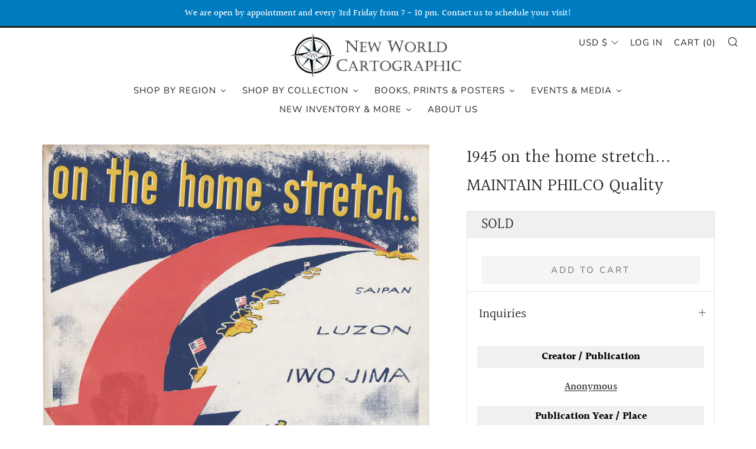

--- FILE ---
content_type: text/html; charset=utf-8
request_url: https://nwcartographic.com/products/92084
body_size: 43972
content:

<!doctype html>
<!--[if IE 8]><html class="no-js lt-ie9" lang="en"> <![endif]-->
<!--[if IE 9 ]><html class="ie9 no-js" lang="en"> <![endif]-->
<!--[if (gt IE 9)|!(IE)]><!--> <html class="no-js" lang="en"> <!--<![endif]-->
<head>
  	<meta charset="utf-8">
  	<meta http-equiv="X-UA-Compatible" content="IE=edge,chrome=1">
  	<meta name="viewport" content="width=device-width, initial-scale=1.0, height=device-height, minimum-scale=1.0, user-scalable=0">
  	<meta name="theme-color" content="#212121">
  	<link rel="canonical" href="https://nwcartographic.com/products/92084">

	<!-- Network optimisations -->
<link rel="preload" as="style" href="//nwcartographic.com/cdn/shop/t/9/assets/theme-critical.scss.css?v=128606481938935386861761343510"><link rel="preconnect" href="//cdn.shopify.com" crossorigin>
<link rel="preconnect" href="//fonts.shopifycdn.com" crossorigin>
<link rel="preconnect" href="//v.shopify.com" crossorigin>
<link rel="preconnect" href="//ajax.googleapis.com" crossorigin>
<link rel="preconnect" href="//s.ytimg.com" crossorigin>
<link rel="preconnect" href="//www.youtube.com" crossorigin>
<link rel="dns-prefetch" href="//productreviews.shopifycdn.com">
<link rel="dns-prefetch" href="//maps.googleapis.com">
<link rel="dns-prefetch" href="//maps.gstatic.com">

  	
	    <link rel="shortcut icon" href="//nwcartographic.com/cdn/shop/files/Logo_32x32.jpg?v=1613783980" type="image/png">
	

  	<!-- Title and description ================================================== -->
  	<title>
  	WWII Propaganda Poster: on the home stretch... Maintain Philco Quality &ndash; New World Cartographic
  	</title>
  	
  		<meta name="description" content="For Sale: WWII Propaganda Poster - &quot;on the home stretch... Maintain Philco Quality&quot; This is a WWII era poster for Philco, also known as the Philadelphia Storage Battery Company. Pearl Harbor, December 7, 1941, WWII Hawaii to Saipan, Luzon, and Iwo Jima, with Japan. Pacific Theatre of War.">
  	

  	<!-- /snippets/social-meta-tags.liquid -->




<meta property="og:site_name" content="New World Cartographic">
<meta property="og:url" content="https://nwcartographic.com/products/92084">
<meta property="og:title" content="1945 on the home stretch... MAINTAIN PHILCO Quality">
<meta property="og:type" content="product">
<meta property="og:description" content="For Sale: WWII Propaganda Poster - &quot;on the home stretch... Maintain Philco Quality&quot; This is a WWII era poster for Philco, also known as the Philadelphia Storage Battery Company. Pearl Harbor, December 7, 1941, WWII Hawaii to Saipan, Luzon, and Iwo Jima, with Japan. Pacific Theatre of War.">

  <meta property="og:price:amount" content="300.00">
  <meta property="og:price:currency" content="USD">

<meta property="og:image" content="http://nwcartographic.com/cdn/shop/files/92084a_1200x1200.jpg?v=1736979925">
<meta property="og:image:secure_url" content="https://nwcartographic.com/cdn/shop/files/92084a_1200x1200.jpg?v=1736979925">


  <meta name="twitter:site" content="@nwcartographic?lang=en">

<meta name="twitter:card" content="summary_large_image">
<meta name="twitter:title" content="1945 on the home stretch... MAINTAIN PHILCO Quality">
<meta name="twitter:description" content="For Sale: WWII Propaganda Poster - &quot;on the home stretch... Maintain Philco Quality&quot; This is a WWII era poster for Philco, also known as the Philadelphia Storage Battery Company. Pearl Harbor, December 7, 1941, WWII Hawaii to Saipan, Luzon, and Iwo Jima, with Japan. Pacific Theatre of War.">


  	<!-- JS before CSSOM =================================================== -->
  	<script type="text/javascript">
		theme = {};
		theme.t = {};
		theme.map = {};
		theme.cart_ajax = true;
	</script>
  	<script src="//nwcartographic.com/cdn/shop/t/9/assets/lazysizes.min.js?v=9040863095426301011738721146"></script>
  	<script src="//nwcartographic.com/cdn/shop/t/9/assets/vendor.min.js?v=104523061677158499741738721146" defer="defer"></script>
  	<script src="//nwcartographic.com/cdn/shop/t/9/assets/ajax-cart.min.js?v=133993154495881177271742540866" defer="defer"></script>

  	<!-- CSS ================================================== -->
	<style>@font-face {
  font-family: Halant;
  font-weight: 500;
  font-style: normal;
  font-display: swap;
  src: url("//nwcartographic.com/cdn/fonts/halant/halant_n5.2f0aeb14183101d3c4b3789f94097cc6d2b1edda.woff2") format("woff2"),
       url("//nwcartographic.com/cdn/fonts/halant/halant_n5.6750530fae341cf4f5cac057f1da93aeef9bfc8c.woff") format("woff");
}

@font-face {
  font-family: Halant;
  font-weight: 400;
  font-style: normal;
  font-display: swap;
  src: url("//nwcartographic.com/cdn/fonts/halant/halant_n4.7a3ca1dd5e401bca6e0e60419988fc6cfb4396fb.woff2") format("woff2"),
       url("//nwcartographic.com/cdn/fonts/halant/halant_n4.38c179b4994871894f8956587b45f527a9326a7a.woff") format("woff");
}

@font-face {
  font-family: Nunito;
  font-weight: 400;
  font-style: normal;
  font-display: swap;
  src: url("//nwcartographic.com/cdn/fonts/nunito/nunito_n4.fc49103dc396b42cae9460289072d384b6c6eb63.woff2") format("woff2"),
       url("//nwcartographic.com/cdn/fonts/nunito/nunito_n4.5d26d13beeac3116db2479e64986cdeea4c8fbdd.woff") format("woff");
}

@font-face {
  font-family: Nunito;
  font-weight: 400;
  font-style: normal;
  font-display: swap;
  src: url("//nwcartographic.com/cdn/fonts/nunito/nunito_n4.fc49103dc396b42cae9460289072d384b6c6eb63.woff2") format("woff2"),
       url("//nwcartographic.com/cdn/fonts/nunito/nunito_n4.5d26d13beeac3116db2479e64986cdeea4c8fbdd.woff") format("woff");
}

@font-face {
  font-family: Halant;
  font-weight: 700;
  font-style: normal;
  font-display: swap;
  src: url("//nwcartographic.com/cdn/fonts/halant/halant_n7.ca85763a6b1d4db2821ce72b91b0787a4d00725a.woff2") format("woff2"),
       url("//nwcartographic.com/cdn/fonts/halant/halant_n7.d860e20d37e9728273b51977fc9a930bf7ab4489.woff") format("woff");
}

</style>

<link rel="stylesheet" href="//nwcartographic.com/cdn/shop/t/9/assets/theme-critical.scss.css?v=128606481938935386861761343510">

<link rel="preload" href="//nwcartographic.com/cdn/shop/t/9/assets/theme.scss.css?v=1266745820444249011761343510" as="style" onload="this.onload=null;this.rel='stylesheet'">
<noscript><link rel="stylesheet" href="//nwcartographic.com/cdn/shop/t/9/assets/theme.scss.css?v=1266745820444249011761343510"></noscript>
<script>
	/*! loadCSS rel=preload polyfill. [c]2017 Filament Group, Inc. MIT License */
	(function(w){"use strict";if(!w.loadCSS){w.loadCSS=function(){}}var rp=loadCSS.relpreload={};rp.support=(function(){var ret;try{ret=w.document.createElement("link").relList.supports("preload")}catch(e){ret=false}return function(){return ret}})();rp.bindMediaToggle=function(link){var finalMedia=link.media||"all";function enableStylesheet(){if(link.addEventListener){link.removeEventListener("load",enableStylesheet)}else if(link.attachEvent){link.detachEvent("onload",enableStylesheet)}link.setAttribute("onload",null);link.media=finalMedia}if(link.addEventListener){link.addEventListener("load",enableStylesheet)}else if(link.attachEvent){link.attachEvent("onload",enableStylesheet)}setTimeout(function(){link.rel="stylesheet";link.media="only x"});setTimeout(enableStylesheet,3000)};rp.poly=function(){if(rp.support()){return}var links=w.document.getElementsByTagName("link");for(var i=0;i<links.length;i+=1){var link=links[i];if(link.rel==="preload"&&link.getAttribute("as")==="style"&&!link.getAttribute("data-loadcss")){link.setAttribute("data-loadcss",true);rp.bindMediaToggle(link)}}};if(!rp.support()){rp.poly();var run=w.setInterval(rp.poly,500);if(w.addEventListener){w.addEventListener("load",function(){rp.poly();w.clearInterval(run)})}else if(w.attachEvent){w.attachEvent("onload",function(){rp.poly();w.clearInterval(run)})}}if(typeof exports!=="undefined"){exports.loadCSS=loadCSS}else{w.loadCSS=loadCSS}}(typeof global!=="undefined"?global:this));
</script>

	<!-- JS after CSSOM=================================================== -->
  	<script src="//nwcartographic.com/cdn/shop/t/9/assets/theme.min.js?v=110030656829156183741738721146" defer="defer"></script>
  	<script src="//nwcartographic.com/cdn/shop/t/9/assets/custom.js?v=152733329445290166911738721146" defer="defer"></script>

  	
  	

	<!-- Header hook for plugins ================================================== -->
  	
  
  <script>window.performance && window.performance.mark && window.performance.mark('shopify.content_for_header.start');</script><meta name="google-site-verification" content="2Iq6s0brvNuvAkHozL7zwfg4INQCkRYrirU_BUaML30">
<meta id="shopify-digital-wallet" name="shopify-digital-wallet" content="/3909705/digital_wallets/dialog">
<meta name="shopify-checkout-api-token" content="51ef91de8201013f71c154bd5134076c">
<meta id="in-context-paypal-metadata" data-shop-id="3909705" data-venmo-supported="false" data-environment="production" data-locale="en_US" data-paypal-v4="true" data-currency="USD">
<link rel="alternate" type="application/json+oembed" href="https://nwcartographic.com/products/92084.oembed">
<script async="async" src="/checkouts/internal/preloads.js?locale=en-US"></script>
<link rel="preconnect" href="https://shop.app" crossorigin="anonymous">
<script async="async" src="https://shop.app/checkouts/internal/preloads.js?locale=en-US&shop_id=3909705" crossorigin="anonymous"></script>
<script id="apple-pay-shop-capabilities" type="application/json">{"shopId":3909705,"countryCode":"US","currencyCode":"USD","merchantCapabilities":["supports3DS"],"merchantId":"gid:\/\/shopify\/Shop\/3909705","merchantName":"New World Cartographic","requiredBillingContactFields":["postalAddress","email"],"requiredShippingContactFields":["postalAddress","email"],"shippingType":"shipping","supportedNetworks":["visa","masterCard","amex","discover","elo","jcb"],"total":{"type":"pending","label":"New World Cartographic","amount":"1.00"},"shopifyPaymentsEnabled":true,"supportsSubscriptions":true}</script>
<script id="shopify-features" type="application/json">{"accessToken":"51ef91de8201013f71c154bd5134076c","betas":["rich-media-storefront-analytics"],"domain":"nwcartographic.com","predictiveSearch":true,"shopId":3909705,"locale":"en"}</script>
<script>var Shopify = Shopify || {};
Shopify.shop = "hjb-maps.myshopify.com";
Shopify.locale = "en";
Shopify.currency = {"active":"USD","rate":"1.0"};
Shopify.country = "US";
Shopify.theme = {"name":"New World Cartographic - LIVE","id":131823206461,"schema_name":"Venue","schema_version":"4.6.2","theme_store_id":836,"role":"main"};
Shopify.theme.handle = "null";
Shopify.theme.style = {"id":null,"handle":null};
Shopify.cdnHost = "nwcartographic.com/cdn";
Shopify.routes = Shopify.routes || {};
Shopify.routes.root = "/";</script>
<script type="module">!function(o){(o.Shopify=o.Shopify||{}).modules=!0}(window);</script>
<script>!function(o){function n(){var o=[];function n(){o.push(Array.prototype.slice.apply(arguments))}return n.q=o,n}var t=o.Shopify=o.Shopify||{};t.loadFeatures=n(),t.autoloadFeatures=n()}(window);</script>
<script>
  window.ShopifyPay = window.ShopifyPay || {};
  window.ShopifyPay.apiHost = "shop.app\/pay";
  window.ShopifyPay.redirectState = null;
</script>
<script id="shop-js-analytics" type="application/json">{"pageType":"product"}</script>
<script defer="defer" async type="module" src="//nwcartographic.com/cdn/shopifycloud/shop-js/modules/v2/client.init-shop-cart-sync_BT-GjEfc.en.esm.js"></script>
<script defer="defer" async type="module" src="//nwcartographic.com/cdn/shopifycloud/shop-js/modules/v2/chunk.common_D58fp_Oc.esm.js"></script>
<script defer="defer" async type="module" src="//nwcartographic.com/cdn/shopifycloud/shop-js/modules/v2/chunk.modal_xMitdFEc.esm.js"></script>
<script type="module">
  await import("//nwcartographic.com/cdn/shopifycloud/shop-js/modules/v2/client.init-shop-cart-sync_BT-GjEfc.en.esm.js");
await import("//nwcartographic.com/cdn/shopifycloud/shop-js/modules/v2/chunk.common_D58fp_Oc.esm.js");
await import("//nwcartographic.com/cdn/shopifycloud/shop-js/modules/v2/chunk.modal_xMitdFEc.esm.js");

  window.Shopify.SignInWithShop?.initShopCartSync?.({"fedCMEnabled":true,"windoidEnabled":true});

</script>
<script>
  window.Shopify = window.Shopify || {};
  if (!window.Shopify.featureAssets) window.Shopify.featureAssets = {};
  window.Shopify.featureAssets['shop-js'] = {"shop-cart-sync":["modules/v2/client.shop-cart-sync_DZOKe7Ll.en.esm.js","modules/v2/chunk.common_D58fp_Oc.esm.js","modules/v2/chunk.modal_xMitdFEc.esm.js"],"init-fed-cm":["modules/v2/client.init-fed-cm_B6oLuCjv.en.esm.js","modules/v2/chunk.common_D58fp_Oc.esm.js","modules/v2/chunk.modal_xMitdFEc.esm.js"],"shop-cash-offers":["modules/v2/client.shop-cash-offers_D2sdYoxE.en.esm.js","modules/v2/chunk.common_D58fp_Oc.esm.js","modules/v2/chunk.modal_xMitdFEc.esm.js"],"shop-login-button":["modules/v2/client.shop-login-button_QeVjl5Y3.en.esm.js","modules/v2/chunk.common_D58fp_Oc.esm.js","modules/v2/chunk.modal_xMitdFEc.esm.js"],"pay-button":["modules/v2/client.pay-button_DXTOsIq6.en.esm.js","modules/v2/chunk.common_D58fp_Oc.esm.js","modules/v2/chunk.modal_xMitdFEc.esm.js"],"shop-button":["modules/v2/client.shop-button_DQZHx9pm.en.esm.js","modules/v2/chunk.common_D58fp_Oc.esm.js","modules/v2/chunk.modal_xMitdFEc.esm.js"],"avatar":["modules/v2/client.avatar_BTnouDA3.en.esm.js"],"init-windoid":["modules/v2/client.init-windoid_CR1B-cfM.en.esm.js","modules/v2/chunk.common_D58fp_Oc.esm.js","modules/v2/chunk.modal_xMitdFEc.esm.js"],"init-shop-for-new-customer-accounts":["modules/v2/client.init-shop-for-new-customer-accounts_C_vY_xzh.en.esm.js","modules/v2/client.shop-login-button_QeVjl5Y3.en.esm.js","modules/v2/chunk.common_D58fp_Oc.esm.js","modules/v2/chunk.modal_xMitdFEc.esm.js"],"init-shop-email-lookup-coordinator":["modules/v2/client.init-shop-email-lookup-coordinator_BI7n9ZSv.en.esm.js","modules/v2/chunk.common_D58fp_Oc.esm.js","modules/v2/chunk.modal_xMitdFEc.esm.js"],"init-shop-cart-sync":["modules/v2/client.init-shop-cart-sync_BT-GjEfc.en.esm.js","modules/v2/chunk.common_D58fp_Oc.esm.js","modules/v2/chunk.modal_xMitdFEc.esm.js"],"shop-toast-manager":["modules/v2/client.shop-toast-manager_DiYdP3xc.en.esm.js","modules/v2/chunk.common_D58fp_Oc.esm.js","modules/v2/chunk.modal_xMitdFEc.esm.js"],"init-customer-accounts":["modules/v2/client.init-customer-accounts_D9ZNqS-Q.en.esm.js","modules/v2/client.shop-login-button_QeVjl5Y3.en.esm.js","modules/v2/chunk.common_D58fp_Oc.esm.js","modules/v2/chunk.modal_xMitdFEc.esm.js"],"init-customer-accounts-sign-up":["modules/v2/client.init-customer-accounts-sign-up_iGw4briv.en.esm.js","modules/v2/client.shop-login-button_QeVjl5Y3.en.esm.js","modules/v2/chunk.common_D58fp_Oc.esm.js","modules/v2/chunk.modal_xMitdFEc.esm.js"],"shop-follow-button":["modules/v2/client.shop-follow-button_CqMgW2wH.en.esm.js","modules/v2/chunk.common_D58fp_Oc.esm.js","modules/v2/chunk.modal_xMitdFEc.esm.js"],"checkout-modal":["modules/v2/client.checkout-modal_xHeaAweL.en.esm.js","modules/v2/chunk.common_D58fp_Oc.esm.js","modules/v2/chunk.modal_xMitdFEc.esm.js"],"shop-login":["modules/v2/client.shop-login_D91U-Q7h.en.esm.js","modules/v2/chunk.common_D58fp_Oc.esm.js","modules/v2/chunk.modal_xMitdFEc.esm.js"],"lead-capture":["modules/v2/client.lead-capture_BJmE1dJe.en.esm.js","modules/v2/chunk.common_D58fp_Oc.esm.js","modules/v2/chunk.modal_xMitdFEc.esm.js"],"payment-terms":["modules/v2/client.payment-terms_Ci9AEqFq.en.esm.js","modules/v2/chunk.common_D58fp_Oc.esm.js","modules/v2/chunk.modal_xMitdFEc.esm.js"]};
</script>
<script>(function() {
  var isLoaded = false;
  function asyncLoad() {
    if (isLoaded) return;
    isLoaded = true;
    var urls = ["\/\/www.powr.io\/powr.js?powr-token=hjb-maps.myshopify.com\u0026external-type=shopify\u0026shop=hjb-maps.myshopify.com","\/\/www.powr.io\/powr.js?powr-token=hjb-maps.myshopify.com\u0026external-type=shopify\u0026shop=hjb-maps.myshopify.com","https:\/\/chimpstatic.com\/mcjs-connected\/js\/users\/6fdab27c55977daef3511e33c\/61cfefa96bc62ec5daeccc469.js?shop=hjb-maps.myshopify.com","https:\/\/storage.nfcube.com\/instafeed-ee36eba22b028dc8ff1098e139ae19b7.js?shop=hjb-maps.myshopify.com"];
    for (var i = 0; i < urls.length; i++) {
      var s = document.createElement('script');
      s.type = 'text/javascript';
      s.async = true;
      s.src = urls[i];
      var x = document.getElementsByTagName('script')[0];
      x.parentNode.insertBefore(s, x);
    }
  };
  if(window.attachEvent) {
    window.attachEvent('onload', asyncLoad);
  } else {
    window.addEventListener('load', asyncLoad, false);
  }
})();</script>
<script id="__st">var __st={"a":3909705,"offset":-21600,"reqid":"66a1bd5f-3127-47c3-a679-d03e4a9c1719-1769428787","pageurl":"nwcartographic.com\/products\/92084","u":"022a042290bf","p":"product","rtyp":"product","rid":7126642819133};</script>
<script>window.ShopifyPaypalV4VisibilityTracking = true;</script>
<script id="captcha-bootstrap">!function(){'use strict';const t='contact',e='account',n='new_comment',o=[[t,t],['blogs',n],['comments',n],[t,'customer']],c=[[e,'customer_login'],[e,'guest_login'],[e,'recover_customer_password'],[e,'create_customer']],r=t=>t.map((([t,e])=>`form[action*='/${t}']:not([data-nocaptcha='true']) input[name='form_type'][value='${e}']`)).join(','),a=t=>()=>t?[...document.querySelectorAll(t)].map((t=>t.form)):[];function s(){const t=[...o],e=r(t);return a(e)}const i='password',u='form_key',d=['recaptcha-v3-token','g-recaptcha-response','h-captcha-response',i],f=()=>{try{return window.sessionStorage}catch{return}},m='__shopify_v',_=t=>t.elements[u];function p(t,e,n=!1){try{const o=window.sessionStorage,c=JSON.parse(o.getItem(e)),{data:r}=function(t){const{data:e,action:n}=t;return t[m]||n?{data:e,action:n}:{data:t,action:n}}(c);for(const[e,n]of Object.entries(r))t.elements[e]&&(t.elements[e].value=n);n&&o.removeItem(e)}catch(o){console.error('form repopulation failed',{error:o})}}const l='form_type',E='cptcha';function T(t){t.dataset[E]=!0}const w=window,h=w.document,L='Shopify',v='ce_forms',y='captcha';let A=!1;((t,e)=>{const n=(g='f06e6c50-85a8-45c8-87d0-21a2b65856fe',I='https://cdn.shopify.com/shopifycloud/storefront-forms-hcaptcha/ce_storefront_forms_captcha_hcaptcha.v1.5.2.iife.js',D={infoText:'Protected by hCaptcha',privacyText:'Privacy',termsText:'Terms'},(t,e,n)=>{const o=w[L][v],c=o.bindForm;if(c)return c(t,g,e,D).then(n);var r;o.q.push([[t,g,e,D],n]),r=I,A||(h.body.append(Object.assign(h.createElement('script'),{id:'captcha-provider',async:!0,src:r})),A=!0)});var g,I,D;w[L]=w[L]||{},w[L][v]=w[L][v]||{},w[L][v].q=[],w[L][y]=w[L][y]||{},w[L][y].protect=function(t,e){n(t,void 0,e),T(t)},Object.freeze(w[L][y]),function(t,e,n,w,h,L){const[v,y,A,g]=function(t,e,n){const i=e?o:[],u=t?c:[],d=[...i,...u],f=r(d),m=r(i),_=r(d.filter((([t,e])=>n.includes(e))));return[a(f),a(m),a(_),s()]}(w,h,L),I=t=>{const e=t.target;return e instanceof HTMLFormElement?e:e&&e.form},D=t=>v().includes(t);t.addEventListener('submit',(t=>{const e=I(t);if(!e)return;const n=D(e)&&!e.dataset.hcaptchaBound&&!e.dataset.recaptchaBound,o=_(e),c=g().includes(e)&&(!o||!o.value);(n||c)&&t.preventDefault(),c&&!n&&(function(t){try{if(!f())return;!function(t){const e=f();if(!e)return;const n=_(t);if(!n)return;const o=n.value;o&&e.removeItem(o)}(t);const e=Array.from(Array(32),(()=>Math.random().toString(36)[2])).join('');!function(t,e){_(t)||t.append(Object.assign(document.createElement('input'),{type:'hidden',name:u})),t.elements[u].value=e}(t,e),function(t,e){const n=f();if(!n)return;const o=[...t.querySelectorAll(`input[type='${i}']`)].map((({name:t})=>t)),c=[...d,...o],r={};for(const[a,s]of new FormData(t).entries())c.includes(a)||(r[a]=s);n.setItem(e,JSON.stringify({[m]:1,action:t.action,data:r}))}(t,e)}catch(e){console.error('failed to persist form',e)}}(e),e.submit())}));const S=(t,e)=>{t&&!t.dataset[E]&&(n(t,e.some((e=>e===t))),T(t))};for(const o of['focusin','change'])t.addEventListener(o,(t=>{const e=I(t);D(e)&&S(e,y())}));const B=e.get('form_key'),M=e.get(l),P=B&&M;t.addEventListener('DOMContentLoaded',(()=>{const t=y();if(P)for(const e of t)e.elements[l].value===M&&p(e,B);[...new Set([...A(),...v().filter((t=>'true'===t.dataset.shopifyCaptcha))])].forEach((e=>S(e,t)))}))}(h,new URLSearchParams(w.location.search),n,t,e,['guest_login'])})(!0,!0)}();</script>
<script integrity="sha256-4kQ18oKyAcykRKYeNunJcIwy7WH5gtpwJnB7kiuLZ1E=" data-source-attribution="shopify.loadfeatures" defer="defer" src="//nwcartographic.com/cdn/shopifycloud/storefront/assets/storefront/load_feature-a0a9edcb.js" crossorigin="anonymous"></script>
<script crossorigin="anonymous" defer="defer" src="//nwcartographic.com/cdn/shopifycloud/storefront/assets/shopify_pay/storefront-65b4c6d7.js?v=20250812"></script>
<script data-source-attribution="shopify.dynamic_checkout.dynamic.init">var Shopify=Shopify||{};Shopify.PaymentButton=Shopify.PaymentButton||{isStorefrontPortableWallets:!0,init:function(){window.Shopify.PaymentButton.init=function(){};var t=document.createElement("script");t.src="https://nwcartographic.com/cdn/shopifycloud/portable-wallets/latest/portable-wallets.en.js",t.type="module",document.head.appendChild(t)}};
</script>
<script data-source-attribution="shopify.dynamic_checkout.buyer_consent">
  function portableWalletsHideBuyerConsent(e){var t=document.getElementById("shopify-buyer-consent"),n=document.getElementById("shopify-subscription-policy-button");t&&n&&(t.classList.add("hidden"),t.setAttribute("aria-hidden","true"),n.removeEventListener("click",e))}function portableWalletsShowBuyerConsent(e){var t=document.getElementById("shopify-buyer-consent"),n=document.getElementById("shopify-subscription-policy-button");t&&n&&(t.classList.remove("hidden"),t.removeAttribute("aria-hidden"),n.addEventListener("click",e))}window.Shopify?.PaymentButton&&(window.Shopify.PaymentButton.hideBuyerConsent=portableWalletsHideBuyerConsent,window.Shopify.PaymentButton.showBuyerConsent=portableWalletsShowBuyerConsent);
</script>
<script>
  function portableWalletsCleanup(e){e&&e.src&&console.error("Failed to load portable wallets script "+e.src);var t=document.querySelectorAll("shopify-accelerated-checkout .shopify-payment-button__skeleton, shopify-accelerated-checkout-cart .wallet-cart-button__skeleton"),e=document.getElementById("shopify-buyer-consent");for(let e=0;e<t.length;e++)t[e].remove();e&&e.remove()}function portableWalletsNotLoadedAsModule(e){e instanceof ErrorEvent&&"string"==typeof e.message&&e.message.includes("import.meta")&&"string"==typeof e.filename&&e.filename.includes("portable-wallets")&&(window.removeEventListener("error",portableWalletsNotLoadedAsModule),window.Shopify.PaymentButton.failedToLoad=e,"loading"===document.readyState?document.addEventListener("DOMContentLoaded",window.Shopify.PaymentButton.init):window.Shopify.PaymentButton.init())}window.addEventListener("error",portableWalletsNotLoadedAsModule);
</script>

<script type="module" src="https://nwcartographic.com/cdn/shopifycloud/portable-wallets/latest/portable-wallets.en.js" onError="portableWalletsCleanup(this)" crossorigin="anonymous"></script>
<script nomodule>
  document.addEventListener("DOMContentLoaded", portableWalletsCleanup);
</script>

<link id="shopify-accelerated-checkout-styles" rel="stylesheet" media="screen" href="https://nwcartographic.com/cdn/shopifycloud/portable-wallets/latest/accelerated-checkout-backwards-compat.css" crossorigin="anonymous">
<style id="shopify-accelerated-checkout-cart">
        #shopify-buyer-consent {
  margin-top: 1em;
  display: inline-block;
  width: 100%;
}

#shopify-buyer-consent.hidden {
  display: none;
}

#shopify-subscription-policy-button {
  background: none;
  border: none;
  padding: 0;
  text-decoration: underline;
  font-size: inherit;
  cursor: pointer;
}

#shopify-subscription-policy-button::before {
  box-shadow: none;
}

      </style>

<script>window.performance && window.performance.mark && window.performance.mark('shopify.content_for_header.end');</script>
 
<!-- "snippets/pagefly-header.liquid" was not rendered, the associated app was uninstalled -->

	<link href="//nwcartographic.com/cdn/shop/t/9/assets/custom.css?v=122931279751403149971757640239" rel="stylesheet" type="text/css" media="all" />
 <!-- BEGIN app block: shopify://apps/buddha-mega-menu-navigation/blocks/megamenu/dbb4ce56-bf86-4830-9b3d-16efbef51c6f -->
<script>
        var productImageAndPrice = [],
            collectionImages = [],
            articleImages = [],
            mmLivIcons = false,
            mmFlipClock = false,
            mmFixesUseJquery = true,
            mmNumMMI = 6,
            mmSchemaTranslation = {},
            mmMenuStrings =  {"menuStrings":{"default":{"Shop by Region":"Shop by Region","World":"World","Western Hemisphere":"Western Hemisphere","Eastern Hemisphere":"Eastern Hemisphere","Polar Projection":"Polar Projection","Atlantic Ocean":"Atlantic Ocean","Pacific Ocean":"Pacific Ocean","Indian Ocean":"Indian Ocean","Celestial":"Celestial","North America":"North America","Canada":"Canada","United States":"United States","U.S. Eastern":"U.S. Eastern","Southern U.S.":"Southern U.S.","U.S. East":"U.S. East","U.S. South":"U.S. South","U.S. Midwest":"U.S. Midwest","U.S. Central":"U.S. Central","U.S. Rockies":"U.S. Rockies","U.S. West":"U.S. West","Hawaii & Alaska":"Hawaii & Alaska","Mexico":"Mexico","Caribbean":"Caribbean","Central America":"Central America","South America":"South America","Europe":"Europe","British Isles":"British Isles","North Atlantic":"North Atlantic","Scandinavia":"Scandinavia","Western Europe":"Western Europe","Southern Europe":"Southern Europe","Central Europe":"Central Europe","Eastern Europe":"Eastern Europe","Africa":"Africa","Northern Africa":"Northern Africa","West Africa":"West Africa","Central Africa":"Central Africa","Southern Africa":"Southern Africa","Asia":"Asia","Middle East":"Middle East","Southern Asia":"Southern Asia","Central Asia":"Central Asia","Northern Asia":"Northern Asia","East Asia":"East Asia","Southeast Asia":"Southeast Asia","Australia & Oceania":"Australia & Oceania","Australia & New Zealand":"Australia & New Zealand","Oceania":"Oceania","Shop by Collection":"Shop by Collection","$250 and Under":"$250 and Under","Bird's Eye Views":"Bird's Eye Views","16th Century Maps":"16th Century Maps","City Maps":"City Maps","Charts & Diagrams":"Charts & Diagrams","Folding Maps":"Folding Maps","Japanese Maps":"Japanese Maps","Nautical Charts":"Nautical Charts","Pictorial Maps":"Pictorial Maps","Travel & Tourism":"Travel & Tourism","Wall Maps":"Wall Maps","Wine Maps":"Wine Maps","Books, Prints & Posters":"Books, Prints & Posters","Books & Atlases":"Books & Atlases","Rare Books & Atlases":"Rare Books & Atlases","Reference Books":"Reference Books","Original Prints":"Original Prints","All Print Inventory":"All Print Inventory","Advertisements":"Advertisements","Antiquity & Ornament":"Antiquity & Ornament","Chicago":"Chicago","Counter Culture":"Counter Culture","Fine Art":"Fine Art","Portraits & Historical Figures":"Portraits & Historical Figures","Satire & Cartoons":"Satire & Cartoons","Military & War Related":"Military & War Related","Western Americana":"Western Americana","Vintage Posters":"Vintage Posters","All Poster Inventory":"All Poster Inventory","Entertainment":"Entertainment","Inspirational Quotes":"Inspirational Quotes","Psychedellic":"Psychedellic","Sporting":"Sporting","Travel and Tourism":"Travel and Tourism","War Related":"War Related","Ephemera & Documents":"Ephemera & Documents","Events & Media":"Events & Media","Events":"Events","NWC Blog":"NWC Blog","Video Gallery":"Video Gallery","Instagram":"Instagram","New Inventory & More":"New Inventory & More","All New Inventory":"All New Inventory","New Maps":"New Maps","New Prints & Posters":"New Prints & Posters","Wholesale Offerings":"Wholesale Offerings","Restoration Services":"Restoration Services","Archive of Sold Maps":"Archive of Sold Maps","About Us":"About Us"}},"additional":{"default":{}}} ,
            mmShopLocale = "en",
            mmShopLocaleCollectionsRoute = "/collections",
            mmSchemaDesignJSON = [{"action":"menu-select","value":"mm-automatic"},{"action":"design","setting":"font_family","value":"Default"},{"action":"design","setting":"font_size","value":"13px"},{"action":"design","setting":"text_color","value":"#222222"},{"action":"design","setting":"link_hover_color","value":"#0da19a"},{"action":"design","setting":"link_color","value":"#4e4e4e"},{"action":"design","setting":"background_hover_color","value":"#f9f9f9"},{"action":"design","setting":"background_color","value":"#ffffff"},{"action":"design","setting":"price_color","value":"#0da19a"},{"action":"design","setting":"contact_right_btn_text_color","value":"#ffffff"},{"action":"design","setting":"contact_right_btn_bg_color","value":"#3A3A3A"},{"action":"design","setting":"contact_left_bg_color","value":"#3A3A3A"},{"action":"design","setting":"contact_left_alt_color","value":"#CCCCCC"},{"action":"design","setting":"contact_left_text_color","value":"#f1f1f0"},{"action":"design","setting":"addtocart_enable","value":"true"},{"action":"design","setting":"addtocart_text_color","value":"#333333"},{"action":"design","setting":"addtocart_background_color","value":"#ffffff"},{"action":"design","setting":"addtocart_text_hover_color","value":"#ffffff"},{"action":"design","setting":"addtocart_background_hover_color","value":"#0da19a"},{"action":"design","setting":"countdown_color","value":"#ffffff"},{"action":"design","setting":"countdown_background_color","value":"#333333"},{"action":"design","setting":"vertical_font_family","value":"Default"},{"action":"design","setting":"vertical_font_size","value":"13px"},{"action":"design","setting":"vertical_text_color","value":"#ffffff"},{"action":"design","setting":"vertical_link_color","value":"#ffffff"},{"action":"design","setting":"vertical_link_hover_color","value":"#ffffff"},{"action":"design","setting":"vertical_price_color","value":"#ffffff"},{"action":"design","setting":"vertical_contact_right_btn_text_color","value":"#ffffff"},{"action":"design","setting":"vertical_addtocart_enable","value":"true"},{"action":"design","setting":"vertical_addtocart_text_color","value":"#ffffff"},{"action":"design","setting":"vertical_countdown_color","value":"#ffffff"},{"action":"design","setting":"vertical_countdown_background_color","value":"#333333"},{"action":"design","setting":"vertical_background_color","value":"#017b86"},{"action":"design","setting":"vertical_addtocart_background_color","value":"#333333"},{"action":"design","setting":"vertical_contact_right_btn_bg_color","value":"#333333"},{"action":"design","setting":"vertical_contact_left_alt_color","value":"#333333"}],
            mmDomChangeSkipUl = "",
            buddhaMegaMenuShop = "hjb-maps.myshopify.com",
            mmWireframeCompression = "0",
            mmExtensionAssetUrl = "https://cdn.shopify.com/extensions/019abe06-4a3f-7763-88da-170e1b54169b/mega-menu-151/assets/";var bestSellersHTML = '';var newestProductsHTML = '';/* get link lists api */
        var linkLists={"main-menu" : {"title":"Main Menu", "items":["/","/","/","/","/","/","/","/",]},"footer" : {"title":"Footer", "items":["/blogs/essays-articles","https://thevintagemapshop.com/","https://www.hiyhf.org/",]},"world" : {"title":"Antique Map of the World", "items":["/collections/antique-world-maps","/collections/western-hemisphere-maps","/collections/eastern-hemisphere","/collections/polar-projection","/collections/antique-celestial-maps","/collections/antique-maps-atlantic","/collections/antique-maps-indian-ocean","/collections/pacific-ocean",]},"the-americas" : {"title":"Antique Maps of the Americas", "items":["/collections/antique-maps-north-america","/collections/antique-maps-canada","/collections/antique-maps-united-states","/collections/antique-maps-u-s-east","/collections/antique-maps-u-s-south","/collections/antique-maps-u-s-midwest","/collections/antique-maps-u-s-central","/collections/antique-maps-u-s-rockies","/collections/antique-maps-western-states","/collections/antique-maps-hawaii-alaska","/collections/antique-maps-mexico","/collections/antique-maps-caribbean","/collections/antique-maps-central-america","/collections/antique-maps-south-america",]},"europe" : {"title":"Antique Maps of Europe", "items":["/collections/europe-maps","/collections/north-atlantic","/collections/antique-maps-british-isles","/collections/antique-maps-scandinavia","/collections/antique-maps-western-europe","/collections/antique-maps-central-europe","/collections/antique-maps-southern-europe","/collections/antique-maps-eastern-europe",]},"africa" : {"title":"Antique Maps of Africa", "items":["/collections/antique-africa-maps","/collections/antique-maps-northern-africa","/collections/antique-maps-west-africa","/collections/antique-maps-central-africa","/collections/southern-africa",]},"asia" : {"title":"Antique Maps of Asia", "items":["/collections/antique-asia-maps","/collections/antique-maps-asia-minor-holy-land-middle-east","/collections/antique-maps-central-asia","/collections/antique-map-southern-asia","/collections/southeast-asia","/collections/antique-maps-east-asia","/collections/russia",]},"oceania" : {"title":"Antique Maps of Oceania or South Pacific", "items":["/collections/antique-maps-oceania","/collections/antique-maps-australia-oceania","/collections/australia","/collections/other-islands",]},"indiae-orientalis-collection" : {"title":"Indiae Orientalis Collection", "items":["/collections/indiae-orientalis-collection-personal-catalog",]},"new-inventory-more" : {"title":"New Inventory &amp; More", "items":["/collections/new-maps","/collections/discounted-maps","/collections/archive-of-sold-maps",]},"featured-map-of-the-day" : {"title":"Featured Map of the Day", "items":["/blogs/featured-map-of-the-day",]},"customer-account-main-menu" : {"title":"Customer account main menu", "items":["/","https://shopify.com/3909705/account/orders?locale=en&amp;region_country=US",]},"region" : {"title":"Region", "items":["/collections/antique-world-maps","/collections/western-hemisphere-maps","/collections/europe-maps","/collections/antique-africa-maps","/collections/antique-maps-asia-minor-holy-land-middle-east","/collections/european-maps",]},"collection-filter" : {"title":"Collection Filter", "items":["/collections/all?filter.p.m.custom.region=World","/collections/all?filter.p.m.custom.region=North+America","/collections/all?filter.p.m.custom.region=Central+America","/collections/all?filter.p.m.custom.region=South+America","/collections/all?filter.p.m.custom.region=Europe","/collections/all?filter.p.m.custom.region=Africa","/collections/all?filter.p.m.custom.region=Asia","/collections/all?filter.p.m.custom.region=Australia+%2F+Pacific",]},"themes-subject-matter" : {"title":"Themes &amp; Subject Matter", "items":["#","#","#","#","#","#",]},};/*ENDPARSE*/

        

        /* set product prices *//* get the collection images *//* get the article images *//* customer fixes */
        var mmCustomerFixesBeforeInit = function(){ jQueryBuddha("head").append("<style> #nav .horizontal-mega-menu .buddha-menu-item {z-index: 8900 !important;} #nav .horizontal-mega-menu .buddha-menu-item:hover {z-index: 8901 !important;} #nav .horizontal-mega-menu .buddha-menu-item.mega-hover {z-index: 8901 !important;} </style>"); }; var mmThemeFixesBeforeInit = function(){ customMenuUls=".header__menu-items,.overflow-menu,nav,ul"; /* generic mobile menu toggle translate effect */ document.addEventListener("toggleSubmenu", function (e) { var pc = document.querySelector("#PageContainer"); var mm = document.querySelector("#MobileNav"); if (pc && mm && typeof e.mmMobileHeight != "undefined"){ var pcStyle = pc.getAttribute("style"); if (pcStyle && pcStyle.indexOf("translate3d") != -1) { pc.style.transform = "translate3d(0px, "+ e.mmMobileHeight +"px, 0px)"; } } }); mmAddStyle(" .header__icons {z-index: 1003;} "); if (document.querySelectorAll(".sf-menu-links,ul.sf-nav").length == 2) { customMenuUls=".sf-menu-links,ul.sf-nav"; mmHorizontalMenus="ul.sf-nav"; mmVerticalMenus=".sf-menu-links"; mmAddStyle("@media screen and (min-width:1280px) { .sf-header__desktop {display: block !important;} }"); } if (document.querySelector(".mobile-menu__content>ul")) { mmDisableVisibleCheck=true; mmVerticalMenus=".mobile-menu__content>ul"; } window.mmLoadFunction = function(){ var num = 15; var intv = setInterval(function(){ var m = document.querySelector("#megamenu_level__1"); if (m && m.matches(".vertical-mega-menu")) reinitMenus("#megamenu_level__1"); if (num--==0) clearInterval(intv); },300); }; if (document.readyState !== "loading") { mmLoadFunction(); } else { document.removeEventListener("DOMContentLoaded", mmLoadFunction); document.addEventListener("DOMContentLoaded", mmLoadFunction); } }; var mmThemeFixesBefore = function(){ window.buddhaFilterLiElements = function(liElements){ var elements = []; for (var i=0; i<liElements.length; i++) { if (liElements[i].querySelector("[href=\"/cart\"],[href=\"/account/login\"]") == null) { elements.push(liElements[i]); } } return elements; }; if (tempMenuObject.u.matches("#mobile_menu, #velaMegamenu .nav, #SiteNav, #siteNav")) { tempMenuObject.liItems = buddhaFilterLiElements(mmNot(tempMenuObject.u.children, ".search_container,.site-nav__item_cart", true)); } else if (tempMenuObject.u.matches(".main_nav .nav .menu")) { var numMenusApplied = 0, numMenusAppliedSticky = 0; mmForEach(document, ".main_nav .nav .menu", function(el){ if (el.closest(".sticky_nav") == null) { if (el.querySelector(".buddha-menu-item")) { numMenusApplied++; } } else { if (el.querySelector(".buddha-menu-item")) { numMenusAppliedSticky++; } } }); if (((tempMenuObject.u.closest(".sticky_nav")) && (numMenusAppliedSticky < 1)) || ((tempMenuObject.u.closest(".sticky_nav")) && (numMenusApplied < 1))) { tempMenuObject.liItems = buddhaFilterLiElements(mmNot(tempMenuObject.u.children, ".search_container,.site-nav__item_cart")); } } else if (tempMenuObject.u.matches("#mobile-menu:not(.mm-menu)") && tempMenuObject.u.querySelector(".hamburger,.shifter-handle") == null) { tempMenuObject.liItems = buddhaFilterLiElements(tempMenuObject.u.children); } else if (tempMenuObject.u.matches("#accessibleNav") && tempMenuObject.u.closest("#topnav2") == null) { tempMenuObject.liItems = buddhaFilterLiElements(mmNot(tempMenuObject.u.children, ".customer-navlink")); } else if (tempMenuObject.u.matches("#megamenu_level__1")) { tempMenuObject.liClasses = "level_1__item"; tempMenuObject.aClasses = "level_1__link"; tempMenuObject.liItems = buddhaFilterLiElements(tempMenuObject.u.children); } else if (tempMenuObject.u.matches(".mobile-nav__items")) { tempMenuObject.liClasses = "mobile-nav__item"; tempMenuObject.aClasses = "mobile-nav__link"; tempMenuObject.liItems = buddhaFilterLiElements(tempMenuObject.u.children); } else if (tempMenuObject.u.matches("#NavDrawer > .mobile-nav") && document.querySelector(".mobile-nav>.buddha-menu-item") == null ) { tempMenuObject.liClasses = "mobile-nav__item"; tempMenuObject.aClasses = "mobile-nav__link"; tempMenuObject.liItems = buddhaFilterLiElements(mmNot(tempMenuObject.u.children, ".mobile-nav__search")); } else if (tempMenuObject.u.matches(".mobile-nav-wrapper > .mobile-nav")) { tempMenuObject.liClasses = "mobile-nav__item border-bottom"; tempMenuObject.aClasses = "mobile-nav__link"; tempMenuObject.liItems = buddhaFilterLiElements(mmNot(tempMenuObject.u.children, ".mobile-nav__search")); } else if (tempMenuObject.u.matches("#nav .mm-panel .mm-listview")) { tempMenuObject.liItems = buddhaFilterLiElements(tempMenuObject.u.children); var firstMmPanel = true; mmForEach(document, "#nav>.mm-panels>.mm-panel", function(el){ if (firstMmPanel) { firstMmPanel = false; el.classList.remove("mm-hidden"); el.classList.remove("mm-subopened"); } else { el.parentElement.removeChild(el); } }); } else if (tempMenuObject.u.matches(".SidebarMenu__Nav--primary")) { tempMenuObject.liClasses = "Collapsible"; tempMenuObject.aClasses = "Collapsible__Button Heading u-h6"; tempMenuObject.liItems = buddhaFilterLiElements(tempMenuObject.u.children); } else if (tempMenuObject.u.matches(".mm_menus_ul")) { tempMenuObject.liClasses = "ets_menu_item"; tempMenuObject.aClasses = "mm-nowrap"; tempMenuObject.liItems = buddhaFilterLiElements(tempMenuObject.u.children); mmAddStyle(" .horizontal-mega-menu > .buddha-menu-item > a {white-space: nowrap;} ", "mmThemeCStyle"); } else if (tempMenuObject.u.matches("#accordion")) { tempMenuObject.liClasses = ""; tempMenuObject.aClasses = ""; tempMenuObject.liItems = tempMenuObject.u.children; } else if (tempMenuObject.u.matches(".mobile-menu__panel:first-child .mobile-menu__nav")) { tempMenuObject.liClasses = "mobile-menu__nav-item"; tempMenuObject.aClasses = "mobile-menu__nav-link"; tempMenuObject.liItems = tempMenuObject.u.children; } else if (tempMenuObject.u.matches("#nt_menu_id")) { tempMenuObject.liClasses = "menu-item type_simple"; tempMenuObject.aClasses = "lh__1 flex al_center pr"; tempMenuObject.liItems = tempMenuObject.u.children; } else if (tempMenuObject.u.matches("#menu_mb_cat")) { tempMenuObject.liClasses = "menu-item type_simple"; tempMenuObject.aClasses = ""; tempMenuObject.liItems = tempMenuObject.u.children; } else if (tempMenuObject.u.matches("#menu_mb_ul")) { tempMenuObject.liClasses = "menu-item only_icon_false"; tempMenuObject.aClasses = ""; tempMenuObject.liItems = mmNot(tempMenuObject.u.children, "#customer_login_link,#customer_register_link,#item_mb_help", true); mmAddStyle(" #menu_mb_ul.vertical-mega-menu li.buddha-menu-item>a {display: flex !important;} #menu_mb_ul.vertical-mega-menu li.buddha-menu-item>a>.mm-title {padding: 0 !important;} ", "mmThemeStyle"); } else if (tempMenuObject.u.matches(".header__inline-menu > .list-menu")) { tempMenuObject.liClasses = ""; tempMenuObject.aClasses = "header__menu-item list-menu__item link focus-inset"; tempMenuObject.liItems = tempMenuObject.u.children; } else if (tempMenuObject.u.matches(".menu-drawer__navigation>.list-menu")) { tempMenuObject.liClasses = ""; tempMenuObject.aClasses = "menu-drawer__menu-item list-menu__item link link--text focus-inset"; tempMenuObject.liItems = tempMenuObject.u.children; } else if (tempMenuObject.u.matches(".header__menu-items")) { tempMenuObject.liClasses = "navbar-item header__item has-mega-menu"; tempMenuObject.aClasses = "navbar-link header__link"; tempMenuObject.liItems = tempMenuObject.u.children; mmAddStyle(" .horizontal-mega-menu .buddha-menu-item>a:after{content: none;} .horizontal-mega-menu>li>a{padding-right:10px !important;} .horizontal-mega-menu>li:not(.buddha-menu-item) {display: none !important;} ", "mmThemeStyle"); } else if (tempMenuObject.u.matches(".header__navigation")) { tempMenuObject.liClasses = "header__nav-item"; tempMenuObject.aClasses = ""; tempMenuObject.liItems = tempMenuObject.u.children; } else if (tempMenuObject.u.matches(".slide-nav")) { mmVerticalMenus=".slide-nav"; tempMenuObject.liClasses = "slide-nav__item"; tempMenuObject.aClasses = "slide-nav__link"; tempMenuObject.liItems = tempMenuObject.u.children; } else if (tempMenuObject.u.matches(".header__links-list")) { tempMenuObject.liClasses = ""; tempMenuObject.aClasses = ""; tempMenuObject.liItems = tempMenuObject.u.children; mmAddStyle(".header__left,.header__links {overflow: visible !important; }"); } else if (tempMenuObject.u.matches("#menu-main-navigation,#menu-mobile-nav,#t4s-menu-drawer")) { tempMenuObject.liClasses = ""; tempMenuObject.aClasses = ""; tempMenuObject.liItems = tempMenuObject.u.children; } else if (tempMenuObject.u.matches(".nav-desktop:first-child > .nav-desktop__tier-1")) { tempMenuObject.liClasses = "nav-desktop__tier-1-item"; tempMenuObject.aClasses = "nav-desktop__tier-1-link"; tempMenuObject.liItems = tempMenuObject.u.children; } else if (tempMenuObject.u.matches(".mobile-nav") && tempMenuObject.u.querySelector(".appear-animation.appear-delay-2") != null) { tempMenuObject.liClasses = "mobile-nav__item appear-animation appear-delay-3"; tempMenuObject.aClasses = "mobile-nav__link"; tempMenuObject.liItems = mmNot(tempMenuObject.u.children, "a[href*=account],.mobile-nav__spacer", true); } else if (tempMenuObject.u.matches("nav > .list-menu")) { tempMenuObject.liClasses = ""; tempMenuObject.aClasses = "header__menu-item list-menu__item link link--text focus-inset"; tempMenuObject.liItems = tempMenuObject.u.children; } else if (tempMenuObject.u.matches(".site-navigation>.navmenu")) { tempMenuObject.liClasses = "navmenu-item navmenu-basic__item"; tempMenuObject.aClasses = "navmenu-link navmenu-link-depth-1"; tempMenuObject.liItems = tempMenuObject.u.children; } else if (tempMenuObject.u.matches("nav>.site-navigation")) { tempMenuObject.liClasses = "site-nav__item site-nav__expanded-item site-nav--has-dropdown site-nav__dropdown-li--first-level"; tempMenuObject.aClasses = "site-nav__link site-nav__link--underline site-nav__link--has-dropdown"; tempMenuObject.liItems = tempMenuObject.u.children; } else if (tempMenuObject.u.matches("nav>.js-accordion-mobile-nav")) { tempMenuObject.liClasses = "js-accordion-header c-accordion__header"; tempMenuObject.aClasses = "js-accordion-link c-accordion__link"; tempMenuObject.liItems = mmNot(tempMenuObject.u.children, ".mobile-menu__item"); } else if (tempMenuObject.u.matches(".sf-menu-links")) { tempMenuObject.liClasses = "list-none"; tempMenuObject.aClasses = "block px-4 py-3"; tempMenuObject.liItems = tempMenuObject.u.children; } else if (tempMenuObject.u.matches(".sf-nav")) { tempMenuObject.liClasses = "sf-menu-item list-none sf-menu-item--no-mega sf-menu-item-parent"; tempMenuObject.aClasses = "block px-4 py-5 flex items-center sf__parent-item"; tempMenuObject.liItems = tempMenuObject.u.children; } else if (tempMenuObject.u.matches(".main-nav:not(.topnav)") && tempMenuObject.u.children.length>2) { tempMenuObject.liClasses = "main-nav__tier-1-item"; tempMenuObject.aClasses = "main-nav__tier-1-link"; tempMenuObject.liItems = tempMenuObject.u.children; } else if (tempMenuObject.u.matches(".mobile-nav") && tempMenuObject.u.querySelector(".mobile-nav__item") != null && document.querySelector(".mobile-nav .buddha-menu-item")==null) { tempMenuObject.liClasses = "mobile-nav__item"; tempMenuObject.aClasses = "mobile-nav__link"; tempMenuObject.liItems = tempMenuObject.u.children; } else if (tempMenuObject.u.matches("#t4s-nav-ul")) { tempMenuObject.liClasses = "t4s-type__mega menu-width__cus t4s-menu-item has--children menu-has__offsets"; tempMenuObject.aClasses = "t4s-lh-1 t4s-d-flex t4s-align-items-center t4s-pr"; tempMenuObject.liItems = tempMenuObject.u.children; } else if (tempMenuObject.u.matches("#menu-mb__ul")) { tempMenuObject.liClasses = "t4s-menu-item t4s-item-level-0"; tempMenuObject.aClasses = ""; tempMenuObject.liItems = mmNot(tempMenuObject.u.children, "#item_mb_wis,#item_mb_sea,#item_mb_acc,#item_mb_help"); } else if (tempMenuObject.u.matches(".navbar-nav")) { tempMenuObject.liClasses = "nav-item"; tempMenuObject.aClasses = "nav-link list-menu__item"; tempMenuObject.liItems = tempMenuObject.u.children; } else if (tempMenuObject.u.matches(".navbar-nav-sidebar")) { tempMenuObject.liClasses = "nav-item sidemenu-animation sidemenu-animation-delay-2"; tempMenuObject.aClasses = "list-menu__item"; tempMenuObject.liItems = tempMenuObject.u.children; } else if (tempMenuObject.u.matches(".mobile-menu__content>ul")) { tempMenuObject.liClasses = ""; tempMenuObject.aClasses = ""; tempMenuObject.liItems = tempMenuObject.u.children; mmAddStyle(" .vertical-mega-menu>li{padding:10px !important;} .vertical-mega-menu>li:not(.buddha-menu-item) {display: none !important;} "); } else if (tempMenuObject.u.matches("#offcanvas-menu-nav")) { tempMenuObject.liClasses = "nav-item"; tempMenuObject.aClasses = "nav-link"; tempMenuObject.liItems = tempMenuObject.u.children; } else if (tempMenuObject.u.matches(".main__navigation")) { tempMenuObject.liClasses = "nav__link__holder"; tempMenuObject.aClasses = ""; tempMenuObject.liItems = tempMenuObject.u.children; } else if (tempMenuObject.u.matches(".mobile__navigation")) { tempMenuObject.liClasses = "nav__link__holder"; tempMenuObject.aClasses = ""; tempMenuObject.liItems = mmNot(tempMenuObject.u.children, ".mobile__navigation__footer"); mmAddStyle(" .vertical-mega-menu>li{padding:10px !important;} "); } else if (tempMenuObject.u.matches(".overflow-menu")) { tempMenuObject.forceMenu = true; tempMenuObject.skipCheck=true; tempMenuObject.liClasses = "menu-list__list-item"; tempMenuObject.aClasses = "menu-list__link"; tempMenuObject.liItems = tempMenuObject.u.children; } else if (tempMenuObject.u.matches(".menu-drawer__navigation>ul")) { tempMenuObject.forceMenu = true; tempMenuObject.skipCheck=true; tempMenuObject.liClasses = "menu-drawer__list-item--deep menu-drawer__list-item--divider"; tempMenuObject.aClasses = "menu-drawer__menu-item menu-drawer__menu-item--mainlist menu-drawer__animated-element focus-inset"; tempMenuObject.liItems = tempMenuObject.u.children; } else if (tempMenuObject.u.matches(".header__link-list>ul")) { tempMenuObject.forceMenu = true; tempMenuObject.skipCheck=true; tempMenuObject.liClasses = ""; tempMenuObject.aClasses = "bold link-faded-reverse"; tempMenuObject.liItems = tempMenuObject.u.children; } else if (tempMenuObject.u.matches(".panel__scroller>ul")) { tempMenuObject.forceMenu = true; tempMenuObject.skipCheck=true; tempMenuObject.liClasses = "h3"; tempMenuObject.aClasses = "group block w-full"; tempMenuObject.liItems = tempMenuObject.u.children; } else if (tempMenuObject.u.matches(".x-menu--level-1--container")) { tempMenuObject.skipCheck = true; tempMenuObject.forceMenu = true; tempMenuObject.liClasses = ""; tempMenuObject.aClasses = "x-menu--level-1--link"; tempMenuObject.liItems = tempMenuObject.u.children; mmAddStyle(" .horizontal-mega-menu .buddha-menu-item>a {padding: 14px;} ", "themeScript"); } else if (tempMenuObject.u.matches(".y-menu--level-1--container")) { tempMenuObject.skipCheck = true; tempMenuObject.forceMenu = true; tempMenuObject.liClasses = "y-menu--level-1--link"; tempMenuObject.aClasses = ""; tempMenuObject.liItems = tempMenuObject.u.children; mmAddStyle(" .y-menu {height: 100% !important;} ", "themeScript2"); } if (tempMenuObject.liItems) { tempMenuObject.skipCheck = true; tempMenuObject.forceMenu = true; } /* try to find li and a classes for requested menu if they are not set */ if (tempMenuObject.skipCheck == true) { var _links=[]; var keys = Object.keys(linkLists); for (var i=0; i<keys.length; i++) { if (selectedMenu == keys[i]) { _links = linkLists[keys[i]].items; break; } } mmForEachChild(tempMenuObject.u, "LI", function(li){ var href = null; var a = li.querySelector("a"); if (a) href = a.getAttribute("href"); if (href == null || (href != null && (href.substr(0,1) == "#" || href==""))){ var a2 = li.querySelector((!!document.documentMode) ? "* + a" : "a:nth-child(2)"); if (a2) { href = a2.getAttribute("href"); a = a2; } } if (href == null || (href != null && (href.substr(0,1) == "#" || href==""))) { var a2 = li.querySelector("a>a"); if (a2) { href = a2.getAttribute("href"); a = a2; } } /* stil no matching href, search all children a for a matching href */ if (href == null || (href != null && (href.substr(0,1) == "#" || href==""))) { var a2 = li.querySelectorAll("a[href]"); for (var i=0; i<a2.length; i++) { var href2 = a2[i].getAttribute("href"); if (_links[tempMenuObject.elementFits] != undefined && href2 == _links[tempMenuObject.elementFits]) { href = href2; a = a2[i]; break; } } } if (_links[tempMenuObject.elementFits] != undefined && href == _links[tempMenuObject.elementFits]) { if (tempMenuObject.liClasses == undefined) { tempMenuObject.liClasses = ""; } tempMenuObject.liClasses = concatClasses(li.getAttribute("class"), tempMenuObject.liClasses); if (tempMenuObject.aClasses == undefined) { tempMenuObject.aClasses = ""; } if (a) tempMenuObject.aClasses = concatClasses(a.getAttribute("class"), tempMenuObject.aClasses); tempMenuObject.elementFits++; } else if (tempMenuObject.elementFits > 0 && tempMenuObject.elementFits != _links.length) { tempMenuObject.elementFits = 0; if (href == _links[0]) { tempMenuObject.elementFits = 1; } } }); } }; 
        

        var mmWireframe = {"html" : "<li role=\"none\" class=\"buddha-menu-item\" itemId=\"br73F\"  ><a data-href=\"/collections/antique-world-maps\" href=\"/collections/antique-world-maps\" aria-label=\"Shop by Region\" data-no-instant=\"\" onclick=\"mmGoToPage(this, event); return false;\" role=\"menuitem\"  ><span class=\"mm-title\">Shop by Region</span><i class=\"mm-arrow mm-angle-down\" aria-hidden=\"true\"></i><span class=\"toggle-menu-btn\" style=\"display:none;\" title=\"Toggle menu\" onclick=\"return toggleSubmenu(this)\"><span class=\"mm-arrow-icon\"><span class=\"bar-one\"></span><span class=\"bar-two\"></span></span></span></a><ul class=\"mm-submenu tree  small \" role=\"menu\"><li data-href=\"/collections/antique-world-maps\" href=\"/collections/antique-world-maps\" aria-label=\"World\" data-no-instant=\"\" onclick=\"mmGoToPage(this, event); return false;\" role=\"menuitem\"  ><a data-href=\"/collections/antique-world-maps\" href=\"/collections/antique-world-maps\" aria-label=\"World\" data-no-instant=\"\" onclick=\"mmGoToPage(this, event); return false;\" role=\"menuitem\"  ><span class=\"mm-title\">World</span><i class=\"mm-arrow mm-angle-down\" aria-hidden=\"true\"></i><span class=\"toggle-menu-btn\" style=\"display:none;\" title=\"Toggle menu\" onclick=\"return toggleSubmenu(this)\"><span class=\"mm-arrow-icon\"><span class=\"bar-one\"></span><span class=\"bar-two\"></span></span></span></a><ul class=\"mm-submenu tree  small mm-last-level\" role=\"menu\"><li data-href=\"/collections/antique-world-maps\" href=\"/collections/antique-world-maps\" aria-label=\"World\" data-no-instant=\"\" onclick=\"mmGoToPage(this, event); return false;\" role=\"menuitem\"  ><a data-href=\"/collections/antique-world-maps\" href=\"/collections/antique-world-maps\" aria-label=\"World\" data-no-instant=\"\" onclick=\"mmGoToPage(this, event); return false;\" role=\"menuitem\"  ><span class=\"mm-title\">World</span></a></li><li data-href=\"/collections/western-hemisphere-maps\" href=\"/collections/western-hemisphere-maps\" aria-label=\"Western Hemisphere\" data-no-instant=\"\" onclick=\"mmGoToPage(this, event); return false;\" role=\"menuitem\"  ><a data-href=\"/collections/western-hemisphere-maps\" href=\"/collections/western-hemisphere-maps\" aria-label=\"Western Hemisphere\" data-no-instant=\"\" onclick=\"mmGoToPage(this, event); return false;\" role=\"menuitem\"  ><span class=\"mm-title\">Western Hemisphere</span></a></li><li data-href=\"/collections/eastern-hemisphere\" href=\"/collections/eastern-hemisphere\" aria-label=\"Eastern Hemisphere\" data-no-instant=\"\" onclick=\"mmGoToPage(this, event); return false;\" role=\"menuitem\"  ><a data-href=\"/collections/eastern-hemisphere\" href=\"/collections/eastern-hemisphere\" aria-label=\"Eastern Hemisphere\" data-no-instant=\"\" onclick=\"mmGoToPage(this, event); return false;\" role=\"menuitem\"  ><span class=\"mm-title\">Eastern Hemisphere</span></a></li><li data-href=\"/collections/polar-projection\" href=\"/collections/polar-projection\" aria-label=\"Polar Projection\" data-no-instant=\"\" onclick=\"mmGoToPage(this, event); return false;\" role=\"menuitem\"  ><a data-href=\"/collections/polar-projection\" href=\"/collections/polar-projection\" aria-label=\"Polar Projection\" data-no-instant=\"\" onclick=\"mmGoToPage(this, event); return false;\" role=\"menuitem\"  ><span class=\"mm-title\">Polar Projection</span></a></li><li data-href=\"/collections/antique-maps-atlantic\" href=\"/collections/antique-maps-atlantic\" aria-label=\"Atlantic Ocean\" data-no-instant=\"\" onclick=\"mmGoToPage(this, event); return false;\" role=\"menuitem\"  ><a data-href=\"/collections/antique-maps-atlantic\" href=\"/collections/antique-maps-atlantic\" aria-label=\"Atlantic Ocean\" data-no-instant=\"\" onclick=\"mmGoToPage(this, event); return false;\" role=\"menuitem\"  ><span class=\"mm-title\">Atlantic Ocean</span></a></li><li data-href=\"/collections/pacific-ocean\" href=\"/collections/pacific-ocean\" aria-label=\"Pacific Ocean\" data-no-instant=\"\" onclick=\"mmGoToPage(this, event); return false;\" role=\"menuitem\"  ><a data-href=\"/collections/pacific-ocean\" href=\"/collections/pacific-ocean\" aria-label=\"Pacific Ocean\" data-no-instant=\"\" onclick=\"mmGoToPage(this, event); return false;\" role=\"menuitem\"  ><span class=\"mm-title\">Pacific Ocean</span></a></li><li data-href=\"/collections/antique-maps-indian-ocean\" href=\"/collections/antique-maps-indian-ocean\" aria-label=\"Indian Ocean\" data-no-instant=\"\" onclick=\"mmGoToPage(this, event); return false;\" role=\"menuitem\"  ><a data-href=\"/collections/antique-maps-indian-ocean\" href=\"/collections/antique-maps-indian-ocean\" aria-label=\"Indian Ocean\" data-no-instant=\"\" onclick=\"mmGoToPage(this, event); return false;\" role=\"menuitem\"  ><span class=\"mm-title\">Indian Ocean</span></a></li><li data-href=\"/collections/antique-celestial-maps\" href=\"/collections/antique-celestial-maps\" aria-label=\"Celestial\" data-no-instant=\"\" onclick=\"mmGoToPage(this, event); return false;\" role=\"menuitem\"  ><a data-href=\"/collections/antique-celestial-maps\" href=\"/collections/antique-celestial-maps\" aria-label=\"Celestial\" data-no-instant=\"\" onclick=\"mmGoToPage(this, event); return false;\" role=\"menuitem\"  ><span class=\"mm-title\">Celestial</span></a></li></ul></li><li data-href=\"/collections/antique-maps-north-america\" href=\"/collections/antique-maps-north-america\" aria-label=\"North America\" data-no-instant=\"\" onclick=\"mmGoToPage(this, event); return false;\" role=\"menuitem\"  ><a data-href=\"/collections/antique-maps-north-america\" href=\"/collections/antique-maps-north-america\" aria-label=\"North America\" data-no-instant=\"\" onclick=\"mmGoToPage(this, event); return false;\" role=\"menuitem\"  ><span class=\"mm-title\">North America</span><i class=\"mm-arrow mm-angle-down\" aria-hidden=\"true\"></i><span class=\"toggle-menu-btn\" style=\"display:none;\" title=\"Toggle menu\" onclick=\"return toggleSubmenu(this)\"><span class=\"mm-arrow-icon\"><span class=\"bar-one\"></span><span class=\"bar-two\"></span></span></span></a><ul class=\"mm-submenu tree  small \" role=\"menu\"><li data-href=\"/collections/antique-maps-north-america\" href=\"/collections/antique-maps-north-america\" aria-label=\"North America\" data-no-instant=\"\" onclick=\"mmGoToPage(this, event); return false;\" role=\"menuitem\"  ><a data-href=\"/collections/antique-maps-north-america\" href=\"/collections/antique-maps-north-america\" aria-label=\"North America\" data-no-instant=\"\" onclick=\"mmGoToPage(this, event); return false;\" role=\"menuitem\"  ><span class=\"mm-title\">North America</span></a></li><li data-href=\"/collections/antique-maps-canada\" href=\"/collections/antique-maps-canada\" aria-label=\"Canada\" data-no-instant=\"\" onclick=\"mmGoToPage(this, event); return false;\" role=\"menuitem\"  ><a data-href=\"/collections/antique-maps-canada\" href=\"/collections/antique-maps-canada\" aria-label=\"Canada\" data-no-instant=\"\" onclick=\"mmGoToPage(this, event); return false;\" role=\"menuitem\"  ><span class=\"mm-title\">Canada</span></a></li><li data-href=\"/collections/antique-maps-united-states\" href=\"/collections/antique-maps-united-states\" aria-label=\"United States\" data-no-instant=\"\" onclick=\"mmGoToPage(this, event); return false;\" role=\"menuitem\"  ><a data-href=\"/collections/antique-maps-united-states\" href=\"/collections/antique-maps-united-states\" aria-label=\"United States\" data-no-instant=\"\" onclick=\"mmGoToPage(this, event); return false;\" role=\"menuitem\"  ><span class=\"mm-title\">United States</span><i class=\"mm-arrow mm-angle-down\" aria-hidden=\"true\"></i><span class=\"toggle-menu-btn\" style=\"display:none;\" title=\"Toggle menu\" onclick=\"return toggleSubmenu(this)\"><span class=\"mm-arrow-icon\"><span class=\"bar-one\"></span><span class=\"bar-two\"></span></span></span></a><ul class=\"mm-submenu tree  small mm-last-level\" role=\"menu\"><li data-href=\"/collections/antique-maps-united-states\" href=\"/collections/antique-maps-united-states\" aria-label=\"United States\" data-no-instant=\"\" onclick=\"mmGoToPage(this, event); return false;\" role=\"menuitem\"  ><a data-href=\"/collections/antique-maps-united-states\" href=\"/collections/antique-maps-united-states\" aria-label=\"United States\" data-no-instant=\"\" onclick=\"mmGoToPage(this, event); return false;\" role=\"menuitem\"  ><span class=\"mm-title\">United States</span></a></li><li data-href=\"/collections/antique-maps-u-s-east\" href=\"/collections/antique-maps-u-s-east\" aria-label=\"U.S. Eastern\" data-no-instant=\"\" onclick=\"mmGoToPage(this, event); return false;\" role=\"menuitem\"  ><a data-href=\"/collections/antique-maps-u-s-east\" href=\"/collections/antique-maps-u-s-east\" aria-label=\"U.S. Eastern\" data-no-instant=\"\" onclick=\"mmGoToPage(this, event); return false;\" role=\"menuitem\"  ><span class=\"mm-title\">U.S. Eastern</span></a></li><li data-href=\"/collections/antique-maps-u-s-south\" href=\"/collections/antique-maps-u-s-south\" aria-label=\"Southern U.S.\" data-no-instant=\"\" onclick=\"mmGoToPage(this, event); return false;\" role=\"menuitem\"  ><a data-href=\"/collections/antique-maps-u-s-south\" href=\"/collections/antique-maps-u-s-south\" aria-label=\"Southern U.S.\" data-no-instant=\"\" onclick=\"mmGoToPage(this, event); return false;\" role=\"menuitem\"  ><span class=\"mm-title\">Southern U.S.</span></a></li></ul></li></ul></li><li data-href=\"/collections/western-hemisphere-maps\" href=\"/collections/western-hemisphere-maps\" aria-label=\"Western Hemisphere\" data-no-instant=\"\" onclick=\"mmGoToPage(this, event); return false;\" role=\"menuitem\"  ><a data-href=\"/collections/western-hemisphere-maps\" href=\"/collections/western-hemisphere-maps\" aria-label=\"Western Hemisphere\" data-no-instant=\"\" onclick=\"mmGoToPage(this, event); return false;\" role=\"menuitem\"  ><span class=\"mm-title\">Western Hemisphere</span><i class=\"mm-arrow mm-angle-down\" aria-hidden=\"true\"></i><span class=\"toggle-menu-btn\" style=\"display:none;\" title=\"Toggle menu\" onclick=\"return toggleSubmenu(this)\"><span class=\"mm-arrow-icon\"><span class=\"bar-one\"></span><span class=\"bar-two\"></span></span></span></a><ul class=\"mm-submenu tree  small \" role=\"menu\"><li data-href=\"/collections/antique-maps-north-america\" href=\"/collections/antique-maps-north-america\" aria-label=\"North America\" data-no-instant=\"\" onclick=\"mmGoToPage(this, event); return false;\" role=\"menuitem\"  ><a data-href=\"/collections/antique-maps-north-america\" href=\"/collections/antique-maps-north-america\" aria-label=\"North America\" data-no-instant=\"\" onclick=\"mmGoToPage(this, event); return false;\" role=\"menuitem\"  ><span class=\"mm-title\">North America</span></a></li><li data-href=\"/collections/antique-maps-canada\" href=\"/collections/antique-maps-canada\" aria-label=\"Canada\" data-no-instant=\"\" onclick=\"mmGoToPage(this, event); return false;\" role=\"menuitem\"  ><a data-href=\"/collections/antique-maps-canada\" href=\"/collections/antique-maps-canada\" aria-label=\"Canada\" data-no-instant=\"\" onclick=\"mmGoToPage(this, event); return false;\" role=\"menuitem\"  ><span class=\"mm-title\">Canada</span></a></li><li data-href=\"/collections/antique-maps-united-states\" href=\"/collections/antique-maps-united-states\" aria-label=\"United States\" data-no-instant=\"\" onclick=\"mmGoToPage(this, event); return false;\" role=\"menuitem\"  ><a data-href=\"/collections/antique-maps-united-states\" href=\"/collections/antique-maps-united-states\" aria-label=\"United States\" data-no-instant=\"\" onclick=\"mmGoToPage(this, event); return false;\" role=\"menuitem\"  ><span class=\"mm-title\">United States</span><i class=\"mm-arrow mm-angle-down\" aria-hidden=\"true\"></i><span class=\"toggle-menu-btn\" style=\"display:none;\" title=\"Toggle menu\" onclick=\"return toggleSubmenu(this)\"><span class=\"mm-arrow-icon\"><span class=\"bar-one\"></span><span class=\"bar-two\"></span></span></span></a><ul class=\"mm-submenu tree  small mm-last-level\" role=\"menu\"><li data-href=\"/collections/antique-maps-u-s-east\" href=\"/collections/antique-maps-u-s-east\" aria-label=\"U.S. East\" data-no-instant=\"\" onclick=\"mmGoToPage(this, event); return false;\" role=\"menuitem\"  ><a data-href=\"/collections/antique-maps-u-s-east\" href=\"/collections/antique-maps-u-s-east\" aria-label=\"U.S. East\" data-no-instant=\"\" onclick=\"mmGoToPage(this, event); return false;\" role=\"menuitem\"  ><span class=\"mm-title\">U.S. East</span></a></li><li data-href=\"/collections/antique-maps-u-s-south\" href=\"/collections/antique-maps-u-s-south\" aria-label=\"U.S. South\" data-no-instant=\"\" onclick=\"mmGoToPage(this, event); return false;\" role=\"menuitem\"  ><a data-href=\"/collections/antique-maps-u-s-south\" href=\"/collections/antique-maps-u-s-south\" aria-label=\"U.S. South\" data-no-instant=\"\" onclick=\"mmGoToPage(this, event); return false;\" role=\"menuitem\"  ><span class=\"mm-title\">U.S. South</span></a></li><li data-href=\"/collections/antique-maps-u-s-midwest\" href=\"/collections/antique-maps-u-s-midwest\" aria-label=\"U.S. Midwest\" data-no-instant=\"\" onclick=\"mmGoToPage(this, event); return false;\" role=\"menuitem\"  ><a data-href=\"/collections/antique-maps-u-s-midwest\" href=\"/collections/antique-maps-u-s-midwest\" aria-label=\"U.S. Midwest\" data-no-instant=\"\" onclick=\"mmGoToPage(this, event); return false;\" role=\"menuitem\"  ><span class=\"mm-title\">U.S. Midwest</span></a></li><li data-href=\"/collections/antique-maps-u-s-central\" href=\"/collections/antique-maps-u-s-central\" aria-label=\"U.S. Central\" data-no-instant=\"\" onclick=\"mmGoToPage(this, event); return false;\" role=\"menuitem\"  ><a data-href=\"/collections/antique-maps-u-s-central\" href=\"/collections/antique-maps-u-s-central\" aria-label=\"U.S. Central\" data-no-instant=\"\" onclick=\"mmGoToPage(this, event); return false;\" role=\"menuitem\"  ><span class=\"mm-title\">U.S. Central</span></a></li><li data-href=\"/collections/antique-maps-u-s-rockies\" href=\"/collections/antique-maps-u-s-rockies\" aria-label=\"U.S. Rockies\" data-no-instant=\"\" onclick=\"mmGoToPage(this, event); return false;\" role=\"menuitem\"  ><a data-href=\"/collections/antique-maps-u-s-rockies\" href=\"/collections/antique-maps-u-s-rockies\" aria-label=\"U.S. Rockies\" data-no-instant=\"\" onclick=\"mmGoToPage(this, event); return false;\" role=\"menuitem\"  ><span class=\"mm-title\">U.S. Rockies</span></a></li><li data-href=\"/collections/antique-maps-western-states\" href=\"/collections/antique-maps-western-states\" aria-label=\"U.S. West\" data-no-instant=\"\" onclick=\"mmGoToPage(this, event); return false;\" role=\"menuitem\"  ><a data-href=\"/collections/antique-maps-western-states\" href=\"/collections/antique-maps-western-states\" aria-label=\"U.S. West\" data-no-instant=\"\" onclick=\"mmGoToPage(this, event); return false;\" role=\"menuitem\"  ><span class=\"mm-title\">U.S. West</span></a></li><li data-href=\"/collections/antique-maps-hawaii-alaska\" href=\"/collections/antique-maps-hawaii-alaska\" aria-label=\"Hawaii & Alaska\" data-no-instant=\"\" onclick=\"mmGoToPage(this, event); return false;\" role=\"menuitem\"  ><a data-href=\"/collections/antique-maps-hawaii-alaska\" href=\"/collections/antique-maps-hawaii-alaska\" aria-label=\"Hawaii & Alaska\" data-no-instant=\"\" onclick=\"mmGoToPage(this, event); return false;\" role=\"menuitem\"  ><span class=\"mm-title\">Hawaii & Alaska</span></a></li></ul></li><li data-href=\"/collections/antique-maps-mexico\" href=\"/collections/antique-maps-mexico\" aria-label=\"Mexico\" data-no-instant=\"\" onclick=\"mmGoToPage(this, event); return false;\" role=\"menuitem\"  ><a data-href=\"/collections/antique-maps-mexico\" href=\"/collections/antique-maps-mexico\" aria-label=\"Mexico\" data-no-instant=\"\" onclick=\"mmGoToPage(this, event); return false;\" role=\"menuitem\"  ><span class=\"mm-title\">Mexico</span></a></li><li data-href=\"/collections/antique-maps-caribbean\" href=\"/collections/antique-maps-caribbean\" aria-label=\"Caribbean\" data-no-instant=\"\" onclick=\"mmGoToPage(this, event); return false;\" role=\"menuitem\"  ><a data-href=\"/collections/antique-maps-caribbean\" href=\"/collections/antique-maps-caribbean\" aria-label=\"Caribbean\" data-no-instant=\"\" onclick=\"mmGoToPage(this, event); return false;\" role=\"menuitem\"  ><span class=\"mm-title\">Caribbean</span></a></li><li data-href=\"/collections/antique-maps-central-america\" href=\"/collections/antique-maps-central-america\" aria-label=\"Central America\" data-no-instant=\"\" onclick=\"mmGoToPage(this, event); return false;\" role=\"menuitem\"  ><a data-href=\"/collections/antique-maps-central-america\" href=\"/collections/antique-maps-central-america\" aria-label=\"Central America\" data-no-instant=\"\" onclick=\"mmGoToPage(this, event); return false;\" role=\"menuitem\"  ><span class=\"mm-title\">Central America</span></a></li><li data-href=\"/collections/antique-maps-south-america\" href=\"/collections/antique-maps-south-america\" aria-label=\"South America\" data-no-instant=\"\" onclick=\"mmGoToPage(this, event); return false;\" role=\"menuitem\"  ><a data-href=\"/collections/antique-maps-south-america\" href=\"/collections/antique-maps-south-america\" aria-label=\"South America\" data-no-instant=\"\" onclick=\"mmGoToPage(this, event); return false;\" role=\"menuitem\"  ><span class=\"mm-title\">South America</span></a></li></ul></li><li data-href=\"/collections/europe-maps\" href=\"/collections/europe-maps\" aria-label=\"Europe\" data-no-instant=\"\" onclick=\"mmGoToPage(this, event); return false;\" role=\"menuitem\"  ><a data-href=\"/collections/europe-maps\" href=\"/collections/europe-maps\" aria-label=\"Europe\" data-no-instant=\"\" onclick=\"mmGoToPage(this, event); return false;\" role=\"menuitem\"  ><span class=\"mm-title\">Europe</span><i class=\"mm-arrow mm-angle-down\" aria-hidden=\"true\"></i><span class=\"toggle-menu-btn\" style=\"display:none;\" title=\"Toggle menu\" onclick=\"return toggleSubmenu(this)\"><span class=\"mm-arrow-icon\"><span class=\"bar-one\"></span><span class=\"bar-two\"></span></span></span></a><ul class=\"mm-submenu tree  small mm-last-level\" role=\"menu\"><li data-href=\"/collections/europe-maps\" href=\"/collections/europe-maps\" aria-label=\"Europe\" data-no-instant=\"\" onclick=\"mmGoToPage(this, event); return false;\" role=\"menuitem\"  ><a data-href=\"/collections/europe-maps\" href=\"/collections/europe-maps\" aria-label=\"Europe\" data-no-instant=\"\" onclick=\"mmGoToPage(this, event); return false;\" role=\"menuitem\"  ><span class=\"mm-title\">Europe</span></a></li><li data-href=\"/collections/antique-maps-british-isles\" href=\"/collections/antique-maps-british-isles\" aria-label=\"British Isles\" data-no-instant=\"\" onclick=\"mmGoToPage(this, event); return false;\" role=\"menuitem\"  ><a data-href=\"/collections/antique-maps-british-isles\" href=\"/collections/antique-maps-british-isles\" aria-label=\"British Isles\" data-no-instant=\"\" onclick=\"mmGoToPage(this, event); return false;\" role=\"menuitem\"  ><span class=\"mm-title\">British Isles</span></a></li><li data-href=\"/collections/north-atlantic\" href=\"/collections/north-atlantic\" aria-label=\"North Atlantic\" data-no-instant=\"\" onclick=\"mmGoToPage(this, event); return false;\" role=\"menuitem\"  ><a data-href=\"/collections/north-atlantic\" href=\"/collections/north-atlantic\" aria-label=\"North Atlantic\" data-no-instant=\"\" onclick=\"mmGoToPage(this, event); return false;\" role=\"menuitem\"  ><span class=\"mm-title\">North Atlantic</span></a></li><li data-href=\"/collections/antique-maps-scandinavia\" href=\"/collections/antique-maps-scandinavia\" aria-label=\"Scandinavia\" data-no-instant=\"\" onclick=\"mmGoToPage(this, event); return false;\" role=\"menuitem\"  ><a data-href=\"/collections/antique-maps-scandinavia\" href=\"/collections/antique-maps-scandinavia\" aria-label=\"Scandinavia\" data-no-instant=\"\" onclick=\"mmGoToPage(this, event); return false;\" role=\"menuitem\"  ><span class=\"mm-title\">Scandinavia</span></a></li><li data-href=\"/collections/antique-maps-western-europe\" href=\"/collections/antique-maps-western-europe\" aria-label=\"Western Europe\" data-no-instant=\"\" onclick=\"mmGoToPage(this, event); return false;\" role=\"menuitem\"  ><a data-href=\"/collections/antique-maps-western-europe\" href=\"/collections/antique-maps-western-europe\" aria-label=\"Western Europe\" data-no-instant=\"\" onclick=\"mmGoToPage(this, event); return false;\" role=\"menuitem\"  ><span class=\"mm-title\">Western Europe</span></a></li><li data-href=\"/collections/antique-maps-southern-europe\" href=\"/collections/antique-maps-southern-europe\" aria-label=\"Southern Europe\" data-no-instant=\"\" onclick=\"mmGoToPage(this, event); return false;\" role=\"menuitem\"  ><a data-href=\"/collections/antique-maps-southern-europe\" href=\"/collections/antique-maps-southern-europe\" aria-label=\"Southern Europe\" data-no-instant=\"\" onclick=\"mmGoToPage(this, event); return false;\" role=\"menuitem\"  ><span class=\"mm-title\">Southern Europe</span></a></li><li data-href=\"/collections/antique-maps-central-europe\" href=\"/collections/antique-maps-central-europe\" aria-label=\"Central Europe\" data-no-instant=\"\" onclick=\"mmGoToPage(this, event); return false;\" role=\"menuitem\"  ><a data-href=\"/collections/antique-maps-central-europe\" href=\"/collections/antique-maps-central-europe\" aria-label=\"Central Europe\" data-no-instant=\"\" onclick=\"mmGoToPage(this, event); return false;\" role=\"menuitem\"  ><span class=\"mm-title\">Central Europe</span></a></li><li data-href=\"/collections/antique-maps-eastern-europe\" href=\"/collections/antique-maps-eastern-europe\" aria-label=\"Eastern Europe\" data-no-instant=\"\" onclick=\"mmGoToPage(this, event); return false;\" role=\"menuitem\"  ><a data-href=\"/collections/antique-maps-eastern-europe\" href=\"/collections/antique-maps-eastern-europe\" aria-label=\"Eastern Europe\" data-no-instant=\"\" onclick=\"mmGoToPage(this, event); return false;\" role=\"menuitem\"  ><span class=\"mm-title\">Eastern Europe</span></a></li></ul></li><li data-href=\"/collections/antique-africa-maps\" href=\"/collections/antique-africa-maps\" aria-label=\"Africa\" data-no-instant=\"\" onclick=\"mmGoToPage(this, event); return false;\" role=\"menuitem\"  ><a data-href=\"/collections/antique-africa-maps\" href=\"/collections/antique-africa-maps\" aria-label=\"Africa\" data-no-instant=\"\" onclick=\"mmGoToPage(this, event); return false;\" role=\"menuitem\"  ><span class=\"mm-title\">Africa</span><i class=\"mm-arrow mm-angle-down\" aria-hidden=\"true\"></i><span class=\"toggle-menu-btn\" style=\"display:none;\" title=\"Toggle menu\" onclick=\"return toggleSubmenu(this)\"><span class=\"mm-arrow-icon\"><span class=\"bar-one\"></span><span class=\"bar-two\"></span></span></span></a><ul class=\"mm-submenu tree  small mm-last-level\" role=\"menu\"><li data-href=\"/collections/antique-africa-maps\" href=\"/collections/antique-africa-maps\" aria-label=\"Africa\" data-no-instant=\"\" onclick=\"mmGoToPage(this, event); return false;\" role=\"menuitem\"  ><a data-href=\"/collections/antique-africa-maps\" href=\"/collections/antique-africa-maps\" aria-label=\"Africa\" data-no-instant=\"\" onclick=\"mmGoToPage(this, event); return false;\" role=\"menuitem\"  ><span class=\"mm-title\">Africa</span></a></li><li data-href=\"/collections/antique-maps-northern-africa\" href=\"/collections/antique-maps-northern-africa\" aria-label=\"Northern Africa\" data-no-instant=\"\" onclick=\"mmGoToPage(this, event); return false;\" role=\"menuitem\"  ><a data-href=\"/collections/antique-maps-northern-africa\" href=\"/collections/antique-maps-northern-africa\" aria-label=\"Northern Africa\" data-no-instant=\"\" onclick=\"mmGoToPage(this, event); return false;\" role=\"menuitem\"  ><span class=\"mm-title\">Northern Africa</span></a></li><li data-href=\"/collections/antique-maps-west-africa\" href=\"/collections/antique-maps-west-africa\" aria-label=\"West Africa\" data-no-instant=\"\" onclick=\"mmGoToPage(this, event); return false;\" role=\"menuitem\"  ><a data-href=\"/collections/antique-maps-west-africa\" href=\"/collections/antique-maps-west-africa\" aria-label=\"West Africa\" data-no-instant=\"\" onclick=\"mmGoToPage(this, event); return false;\" role=\"menuitem\"  ><span class=\"mm-title\">West Africa</span></a></li><li data-href=\"/collections/antique-maps-central-africa\" href=\"/collections/antique-maps-central-africa\" aria-label=\"Central Africa\" data-no-instant=\"\" onclick=\"mmGoToPage(this, event); return false;\" role=\"menuitem\"  ><a data-href=\"/collections/antique-maps-central-africa\" href=\"/collections/antique-maps-central-africa\" aria-label=\"Central Africa\" data-no-instant=\"\" onclick=\"mmGoToPage(this, event); return false;\" role=\"menuitem\"  ><span class=\"mm-title\">Central Africa</span></a></li><li data-href=\"/collections/southern-africa\" href=\"/collections/southern-africa\" aria-label=\"Southern Africa\" data-no-instant=\"\" onclick=\"mmGoToPage(this, event); return false;\" role=\"menuitem\"  ><a data-href=\"/collections/southern-africa\" href=\"/collections/southern-africa\" aria-label=\"Southern Africa\" data-no-instant=\"\" onclick=\"mmGoToPage(this, event); return false;\" role=\"menuitem\"  ><span class=\"mm-title\">Southern Africa</span></a></li></ul></li><li data-href=\"/collections/antique-asia-maps\" href=\"/collections/antique-asia-maps\" aria-label=\"Asia\" data-no-instant=\"\" onclick=\"mmGoToPage(this, event); return false;\" role=\"menuitem\"  ><a data-href=\"/collections/antique-asia-maps\" href=\"/collections/antique-asia-maps\" aria-label=\"Asia\" data-no-instant=\"\" onclick=\"mmGoToPage(this, event); return false;\" role=\"menuitem\"  ><span class=\"mm-title\">Asia</span><i class=\"mm-arrow mm-angle-down\" aria-hidden=\"true\"></i><span class=\"toggle-menu-btn\" style=\"display:none;\" title=\"Toggle menu\" onclick=\"return toggleSubmenu(this)\"><span class=\"mm-arrow-icon\"><span class=\"bar-one\"></span><span class=\"bar-two\"></span></span></span></a><ul class=\"mm-submenu tree  small mm-last-level\" role=\"menu\"><li data-href=\"/collections/antique-asia-maps\" href=\"/collections/antique-asia-maps\" aria-label=\"Asia\" data-no-instant=\"\" onclick=\"mmGoToPage(this, event); return false;\" role=\"menuitem\"  ><a data-href=\"/collections/antique-asia-maps\" href=\"/collections/antique-asia-maps\" aria-label=\"Asia\" data-no-instant=\"\" onclick=\"mmGoToPage(this, event); return false;\" role=\"menuitem\"  ><span class=\"mm-title\">Asia</span></a></li><li data-href=\"/collections/antique-maps-asia-minor-holy-land-middle-east\" href=\"/collections/antique-maps-asia-minor-holy-land-middle-east\" aria-label=\"Middle East\" data-no-instant=\"\" onclick=\"mmGoToPage(this, event); return false;\" role=\"menuitem\"  ><a data-href=\"/collections/antique-maps-asia-minor-holy-land-middle-east\" href=\"/collections/antique-maps-asia-minor-holy-land-middle-east\" aria-label=\"Middle East\" data-no-instant=\"\" onclick=\"mmGoToPage(this, event); return false;\" role=\"menuitem\"  ><span class=\"mm-title\">Middle East</span></a></li><li data-href=\"/collections/antique-map-southern-asia\" href=\"/collections/antique-map-southern-asia\" aria-label=\"Southern Asia\" data-no-instant=\"\" onclick=\"mmGoToPage(this, event); return false;\" role=\"menuitem\"  ><a data-href=\"/collections/antique-map-southern-asia\" href=\"/collections/antique-map-southern-asia\" aria-label=\"Southern Asia\" data-no-instant=\"\" onclick=\"mmGoToPage(this, event); return false;\" role=\"menuitem\"  ><span class=\"mm-title\">Southern Asia</span></a></li><li data-href=\"/collections/antique-maps-central-asia\" href=\"/collections/antique-maps-central-asia\" aria-label=\"Central Asia\" data-no-instant=\"\" onclick=\"mmGoToPage(this, event); return false;\" role=\"menuitem\"  ><a data-href=\"/collections/antique-maps-central-asia\" href=\"/collections/antique-maps-central-asia\" aria-label=\"Central Asia\" data-no-instant=\"\" onclick=\"mmGoToPage(this, event); return false;\" role=\"menuitem\"  ><span class=\"mm-title\">Central Asia</span></a></li><li data-href=\"/collections/russia\" href=\"/collections/russia\" aria-label=\"Northern Asia\" data-no-instant=\"\" onclick=\"mmGoToPage(this, event); return false;\" role=\"menuitem\"  ><a data-href=\"/collections/russia\" href=\"/collections/russia\" aria-label=\"Northern Asia\" data-no-instant=\"\" onclick=\"mmGoToPage(this, event); return false;\" role=\"menuitem\"  ><span class=\"mm-title\">Northern Asia</span></a></li><li data-href=\"/collections/antique-maps-east-asia\" href=\"/collections/antique-maps-east-asia\" aria-label=\"East Asia\" data-no-instant=\"\" onclick=\"mmGoToPage(this, event); return false;\" role=\"menuitem\"  ><a data-href=\"/collections/antique-maps-east-asia\" href=\"/collections/antique-maps-east-asia\" aria-label=\"East Asia\" data-no-instant=\"\" onclick=\"mmGoToPage(this, event); return false;\" role=\"menuitem\"  ><span class=\"mm-title\">East Asia</span></a></li><li data-href=\"/collections/southeast-asia\" href=\"/collections/southeast-asia\" aria-label=\"Southeast Asia\" data-no-instant=\"\" onclick=\"mmGoToPage(this, event); return false;\" role=\"menuitem\"  ><a data-href=\"/collections/southeast-asia\" href=\"/collections/southeast-asia\" aria-label=\"Southeast Asia\" data-no-instant=\"\" onclick=\"mmGoToPage(this, event); return false;\" role=\"menuitem\"  ><span class=\"mm-title\">Southeast Asia</span></a></li></ul></li><li data-href=\"/collections/european-maps\" href=\"/collections/european-maps\" aria-label=\"Australia & Oceania\" data-no-instant=\"\" onclick=\"mmGoToPage(this, event); return false;\" role=\"menuitem\"  ><a data-href=\"/collections/european-maps\" href=\"/collections/european-maps\" aria-label=\"Australia & Oceania\" data-no-instant=\"\" onclick=\"mmGoToPage(this, event); return false;\" role=\"menuitem\"  ><span class=\"mm-title\">Australia & Oceania</span><i class=\"mm-arrow mm-angle-down\" aria-hidden=\"true\"></i><span class=\"toggle-menu-btn\" style=\"display:none;\" title=\"Toggle menu\" onclick=\"return toggleSubmenu(this)\"><span class=\"mm-arrow-icon\"><span class=\"bar-one\"></span><span class=\"bar-two\"></span></span></span></a><ul class=\"mm-submenu tree  small mm-last-level\" role=\"menu\"><li data-href=\"/collections/antique-maps-australia-oceania\" href=\"/collections/antique-maps-australia-oceania\" aria-label=\"Australia & New Zealand\" data-no-instant=\"\" onclick=\"mmGoToPage(this, event); return false;\" role=\"menuitem\"  ><a data-href=\"/collections/antique-maps-australia-oceania\" href=\"/collections/antique-maps-australia-oceania\" aria-label=\"Australia & New Zealand\" data-no-instant=\"\" onclick=\"mmGoToPage(this, event); return false;\" role=\"menuitem\"  ><span class=\"mm-title\">Australia & New Zealand</span></a></li><li data-href=\"/collections/antique-maps-oceania\" href=\"/collections/antique-maps-oceania\" aria-label=\"Oceania\" data-no-instant=\"\" onclick=\"mmGoToPage(this, event); return false;\" role=\"menuitem\"  ><a data-href=\"/collections/antique-maps-oceania\" href=\"/collections/antique-maps-oceania\" aria-label=\"Oceania\" data-no-instant=\"\" onclick=\"mmGoToPage(this, event); return false;\" role=\"menuitem\"  ><span class=\"mm-title\">Oceania</span></a></li><li data-href=\"/collections/pacific-ocean\" href=\"/collections/pacific-ocean\" aria-label=\"Pacific Ocean\" data-no-instant=\"\" onclick=\"mmGoToPage(this, event); return false;\" role=\"menuitem\"  ><a data-href=\"/collections/pacific-ocean\" href=\"/collections/pacific-ocean\" aria-label=\"Pacific Ocean\" data-no-instant=\"\" onclick=\"mmGoToPage(this, event); return false;\" role=\"menuitem\"  ><span class=\"mm-title\">Pacific Ocean</span></a></li></ul></li></ul></li><li role=\"none\" class=\"buddha-menu-item\" itemId=\"Cu6bk\"  ><a data-href=\"/\" href=\"/\" aria-label=\"Shop by Collection\" data-no-instant=\"\" onclick=\"mmGoToPage(this, event); return false;\" role=\"menuitem\"  ><span class=\"mm-title\">Shop by Collection</span><i class=\"mm-arrow mm-angle-down\" aria-hidden=\"true\"></i><span class=\"toggle-menu-btn\" style=\"display:none;\" title=\"Toggle menu\" onclick=\"return toggleSubmenu(this)\"><span class=\"mm-arrow-icon\"><span class=\"bar-one\"></span><span class=\"bar-two\"></span></span></span></a><ul class=\"mm-submenu tree  small mm-last-level\" role=\"menu\"><li href=\"#\" rel=\"nofollow\" aria-label=\"$250 and Under\" data-no-instant=\"\" onclick=\"mmGoToPage(this, event); return false;\" role=\"menuitem\"  ><a href=\"#\" rel=\"nofollow\" aria-label=\"$250 and Under\" data-no-instant=\"\" onclick=\"mmGoToPage(this, event); return false;\" role=\"menuitem\"  ><span class=\"mm-title\">$250 and Under</span></a></li><li data-href=\"/collections/birds-eye-views\" href=\"/collections/birds-eye-views\" aria-label=\"Bird's Eye Views\" data-no-instant=\"\" onclick=\"mmGoToPage(this, event); return false;\" role=\"menuitem\"  ><a data-href=\"/collections/birds-eye-views\" href=\"/collections/birds-eye-views\" aria-label=\"Bird's Eye Views\" data-no-instant=\"\" onclick=\"mmGoToPage(this, event); return false;\" role=\"menuitem\"  ><span class=\"mm-title\">Bird's Eye Views</span></a></li><li data-href=\"/collections/16th-century-maps\" href=\"/collections/16th-century-maps\" aria-label=\"16th Century Maps\" data-no-instant=\"\" onclick=\"mmGoToPage(this, event); return false;\" role=\"menuitem\"  ><a data-href=\"/collections/16th-century-maps\" href=\"/collections/16th-century-maps\" aria-label=\"16th Century Maps\" data-no-instant=\"\" onclick=\"mmGoToPage(this, event); return false;\" role=\"menuitem\"  ><span class=\"mm-title\">16th Century Maps</span></a></li><li data-href=\"/collections/city-plans-and-views\" href=\"/collections/city-plans-and-views\" aria-label=\"City Maps\" data-no-instant=\"\" onclick=\"mmGoToPage(this, event); return false;\" role=\"menuitem\"  ><a data-href=\"/collections/city-plans-and-views\" href=\"/collections/city-plans-and-views\" aria-label=\"City Maps\" data-no-instant=\"\" onclick=\"mmGoToPage(this, event); return false;\" role=\"menuitem\"  ><span class=\"mm-title\">City Maps</span></a></li><li data-href=\"/collections/charts-diagrams\" href=\"/collections/charts-diagrams\" aria-label=\"Charts & Diagrams\" data-no-instant=\"\" onclick=\"mmGoToPage(this, event); return false;\" role=\"menuitem\"  ><a data-href=\"/collections/charts-diagrams\" href=\"/collections/charts-diagrams\" aria-label=\"Charts & Diagrams\" data-no-instant=\"\" onclick=\"mmGoToPage(this, event); return false;\" role=\"menuitem\"  ><span class=\"mm-title\">Charts & Diagrams</span></a></li><li data-href=\"/collections/folding-maps\" href=\"/collections/folding-maps\" aria-label=\"Folding Maps\" data-no-instant=\"\" onclick=\"mmGoToPage(this, event); return false;\" role=\"menuitem\"  ><a data-href=\"/collections/folding-maps\" href=\"/collections/folding-maps\" aria-label=\"Folding Maps\" data-no-instant=\"\" onclick=\"mmGoToPage(this, event); return false;\" role=\"menuitem\"  ><span class=\"mm-title\">Folding Maps</span></a></li><li data-href=\"/collections/japanese-maps\" href=\"/collections/japanese-maps\" aria-label=\"Japanese Maps\" data-no-instant=\"\" onclick=\"mmGoToPage(this, event); return false;\" role=\"menuitem\"  ><a data-href=\"/collections/japanese-maps\" href=\"/collections/japanese-maps\" aria-label=\"Japanese Maps\" data-no-instant=\"\" onclick=\"mmGoToPage(this, event); return false;\" role=\"menuitem\"  ><span class=\"mm-title\">Japanese Maps</span></a></li><li data-href=\"/collections/nautical-charts\" href=\"/collections/nautical-charts\" aria-label=\"Nautical Charts\" data-no-instant=\"\" onclick=\"mmGoToPage(this, event); return false;\" role=\"menuitem\"  ><a data-href=\"/collections/nautical-charts\" href=\"/collections/nautical-charts\" aria-label=\"Nautical Charts\" data-no-instant=\"\" onclick=\"mmGoToPage(this, event); return false;\" role=\"menuitem\"  ><span class=\"mm-title\">Nautical Charts</span></a></li><li data-href=\"/collections/pictorial-maps\" href=\"/collections/pictorial-maps\" aria-label=\"Pictorial Maps\" data-no-instant=\"\" onclick=\"mmGoToPage(this, event); return false;\" role=\"menuitem\"  ><a data-href=\"/collections/pictorial-maps\" href=\"/collections/pictorial-maps\" aria-label=\"Pictorial Maps\" data-no-instant=\"\" onclick=\"mmGoToPage(this, event); return false;\" role=\"menuitem\"  ><span class=\"mm-title\">Pictorial Maps</span></a></li><li data-href=\"/collections/travel-maps-and-posters\" href=\"/collections/travel-maps-and-posters\" aria-label=\"Travel & Tourism\" data-no-instant=\"\" onclick=\"mmGoToPage(this, event); return false;\" role=\"menuitem\"  ><a data-href=\"/collections/travel-maps-and-posters\" href=\"/collections/travel-maps-and-posters\" aria-label=\"Travel & Tourism\" data-no-instant=\"\" onclick=\"mmGoToPage(this, event); return false;\" role=\"menuitem\"  ><span class=\"mm-title\">Travel & Tourism</span></a></li><li data-href=\"/collections/wall-maps\" href=\"/collections/wall-maps\" aria-label=\"Wall Maps\" data-no-instant=\"\" onclick=\"mmGoToPage(this, event); return false;\" role=\"menuitem\"  ><a data-href=\"/collections/wall-maps\" href=\"/collections/wall-maps\" aria-label=\"Wall Maps\" data-no-instant=\"\" onclick=\"mmGoToPage(this, event); return false;\" role=\"menuitem\"  ><span class=\"mm-title\">Wall Maps</span></a></li><li data-href=\"/collections/vintage-french-wine-maps\" href=\"/collections/vintage-french-wine-maps\" aria-label=\"Wine Maps\" data-no-instant=\"\" onclick=\"mmGoToPage(this, event); return false;\" role=\"menuitem\"  ><a data-href=\"/collections/vintage-french-wine-maps\" href=\"/collections/vintage-french-wine-maps\" aria-label=\"Wine Maps\" data-no-instant=\"\" onclick=\"mmGoToPage(this, event); return false;\" role=\"menuitem\"  ><span class=\"mm-title\">Wine Maps</span></a></li></ul></li><li role=\"none\" class=\"buddha-menu-item\" itemId=\"KrIcC\"  ><a data-href=\"/\" href=\"/\" aria-label=\"Books, Prints & Posters\" data-no-instant=\"\" onclick=\"mmGoToPage(this, event); return false;\" role=\"menuitem\"  ><span class=\"mm-title\">Books, Prints & Posters</span><i class=\"mm-arrow mm-angle-down\" aria-hidden=\"true\"></i><span class=\"toggle-menu-btn\" style=\"display:none;\" title=\"Toggle menu\" onclick=\"return toggleSubmenu(this)\"><span class=\"mm-arrow-icon\"><span class=\"bar-one\"></span><span class=\"bar-two\"></span></span></span></a><ul class=\"mm-submenu tree  small \" role=\"menu\"><li data-href=\"/collections/rare-books-and-atlases\" href=\"/collections/rare-books-and-atlases\" aria-label=\"Books & Atlases\" data-no-instant=\"\" onclick=\"mmGoToPage(this, event); return false;\" role=\"menuitem\"  ><a data-href=\"/collections/rare-books-and-atlases\" href=\"/collections/rare-books-and-atlases\" aria-label=\"Books & Atlases\" data-no-instant=\"\" onclick=\"mmGoToPage(this, event); return false;\" role=\"menuitem\"  ><span class=\"mm-title\">Books & Atlases</span><i class=\"mm-arrow mm-angle-down\" aria-hidden=\"true\"></i><span class=\"toggle-menu-btn\" style=\"display:none;\" title=\"Toggle menu\" onclick=\"return toggleSubmenu(this)\"><span class=\"mm-arrow-icon\"><span class=\"bar-one\"></span><span class=\"bar-two\"></span></span></span></a><ul class=\"mm-submenu tree  small mm-last-level\" role=\"menu\"><li data-href=\"/collections/rare-books-and-atlases\" href=\"/collections/rare-books-and-atlases\" aria-label=\"Rare Books & Atlases\" data-no-instant=\"\" onclick=\"mmGoToPage(this, event); return false;\" role=\"menuitem\"  ><a data-href=\"/collections/rare-books-and-atlases\" href=\"/collections/rare-books-and-atlases\" aria-label=\"Rare Books & Atlases\" data-no-instant=\"\" onclick=\"mmGoToPage(this, event); return false;\" role=\"menuitem\"  ><span class=\"mm-title\">Rare Books & Atlases</span></a></li><li data-href=\"/collections/reference-books\" href=\"/collections/reference-books\" aria-label=\"Reference Books\" data-no-instant=\"\" onclick=\"mmGoToPage(this, event); return false;\" role=\"menuitem\"  ><a data-href=\"/collections/reference-books\" href=\"/collections/reference-books\" aria-label=\"Reference Books\" data-no-instant=\"\" onclick=\"mmGoToPage(this, event); return false;\" role=\"menuitem\"  ><span class=\"mm-title\">Reference Books</span></a></li></ul></li><li data-href=\"/collections/antique-prints\" href=\"/collections/antique-prints\" aria-label=\"Original Prints\" data-no-instant=\"\" onclick=\"mmGoToPage(this, event); return false;\" role=\"menuitem\"  ><a data-href=\"/collections/antique-prints\" href=\"/collections/antique-prints\" aria-label=\"Original Prints\" data-no-instant=\"\" onclick=\"mmGoToPage(this, event); return false;\" role=\"menuitem\"  ><span class=\"mm-title\">Original Prints</span><i class=\"mm-arrow mm-angle-down\" aria-hidden=\"true\"></i><span class=\"toggle-menu-btn\" style=\"display:none;\" title=\"Toggle menu\" onclick=\"return toggleSubmenu(this)\"><span class=\"mm-arrow-icon\"><span class=\"bar-one\"></span><span class=\"bar-two\"></span></span></span></a><ul class=\"mm-submenu tree  small mm-last-level\" role=\"menu\"><li data-href=\"/collections/antique-prints\" href=\"/collections/antique-prints\" aria-label=\"All Print Inventory\" data-no-instant=\"\" onclick=\"mmGoToPage(this, event); return false;\" role=\"menuitem\"  ><a data-href=\"/collections/antique-prints\" href=\"/collections/antique-prints\" aria-label=\"All Print Inventory\" data-no-instant=\"\" onclick=\"mmGoToPage(this, event); return false;\" role=\"menuitem\"  ><span class=\"mm-title\">All Print Inventory</span></a></li><li data-href=\"/collections/prints-advertisements\" href=\"/collections/prints-advertisements\" aria-label=\"Advertisements\" data-no-instant=\"\" onclick=\"mmGoToPage(this, event); return false;\" role=\"menuitem\"  ><a data-href=\"/collections/prints-advertisements\" href=\"/collections/prints-advertisements\" aria-label=\"Advertisements\" data-no-instant=\"\" onclick=\"mmGoToPage(this, event); return false;\" role=\"menuitem\"  ><span class=\"mm-title\">Advertisements</span></a></li><li data-href=\"/collections/prints-of-design-ornament-antiquity\" href=\"/collections/prints-of-design-ornament-antiquity\" aria-label=\"Antiquity & Ornament\" data-no-instant=\"\" onclick=\"mmGoToPage(this, event); return false;\" role=\"menuitem\"  ><a data-href=\"/collections/prints-of-design-ornament-antiquity\" href=\"/collections/prints-of-design-ornament-antiquity\" aria-label=\"Antiquity & Ornament\" data-no-instant=\"\" onclick=\"mmGoToPage(this, event); return false;\" role=\"menuitem\"  ><span class=\"mm-title\">Antiquity & Ornament</span></a></li><li data-href=\"/collections/antique-chicago-prints\" href=\"/collections/antique-chicago-prints\" aria-label=\"Chicago\" data-no-instant=\"\" onclick=\"mmGoToPage(this, event); return false;\" role=\"menuitem\"  ><a data-href=\"/collections/antique-chicago-prints\" href=\"/collections/antique-chicago-prints\" aria-label=\"Chicago\" data-no-instant=\"\" onclick=\"mmGoToPage(this, event); return false;\" role=\"menuitem\"  ><span class=\"mm-title\">Chicago</span></a></li><li data-href=\"/collections/counter-culture\" href=\"/collections/counter-culture\" aria-label=\"Counter Culture\" data-no-instant=\"\" onclick=\"mmGoToPage(this, event); return false;\" role=\"menuitem\"  ><a data-href=\"/collections/counter-culture\" href=\"/collections/counter-culture\" aria-label=\"Counter Culture\" data-no-instant=\"\" onclick=\"mmGoToPage(this, event); return false;\" role=\"menuitem\"  ><span class=\"mm-title\">Counter Culture</span></a></li><li data-href=\"/collections/fine-art-prints\" href=\"/collections/fine-art-prints\" aria-label=\"Fine Art\" data-no-instant=\"\" onclick=\"mmGoToPage(this, event); return false;\" role=\"menuitem\"  ><a data-href=\"/collections/fine-art-prints\" href=\"/collections/fine-art-prints\" aria-label=\"Fine Art\" data-no-instant=\"\" onclick=\"mmGoToPage(this, event); return false;\" role=\"menuitem\"  ><span class=\"mm-title\">Fine Art</span></a></li><li data-href=\"/collections/prints-portraits-historical-figures\" href=\"/collections/prints-portraits-historical-figures\" aria-label=\"Portraits & Historical Figures\" data-no-instant=\"\" onclick=\"mmGoToPage(this, event); return false;\" role=\"menuitem\"  ><a data-href=\"/collections/prints-portraits-historical-figures\" href=\"/collections/prints-portraits-historical-figures\" aria-label=\"Portraits & Historical Figures\" data-no-instant=\"\" onclick=\"mmGoToPage(this, event); return false;\" role=\"menuitem\"  ><span class=\"mm-title\">Portraits & Historical Figures</span></a></li><li data-href=\"/collections/prints-satire-cartoons\" href=\"/collections/prints-satire-cartoons\" aria-label=\"Satire & Cartoons\" data-no-instant=\"\" onclick=\"mmGoToPage(this, event); return false;\" role=\"menuitem\"  ><a data-href=\"/collections/prints-satire-cartoons\" href=\"/collections/prints-satire-cartoons\" aria-label=\"Satire & Cartoons\" data-no-instant=\"\" onclick=\"mmGoToPage(this, event); return false;\" role=\"menuitem\"  ><span class=\"mm-title\">Satire & Cartoons</span></a></li><li data-href=\"/collections/war-related-prints\" href=\"/collections/war-related-prints\" aria-label=\"Military & War Related\" data-no-instant=\"\" onclick=\"mmGoToPage(this, event); return false;\" role=\"menuitem\"  ><a data-href=\"/collections/war-related-prints\" href=\"/collections/war-related-prints\" aria-label=\"Military & War Related\" data-no-instant=\"\" onclick=\"mmGoToPage(this, event); return false;\" role=\"menuitem\"  ><span class=\"mm-title\">Military & War Related</span></a></li><li data-href=\"/collections/prints-western-americana\" href=\"/collections/prints-western-americana\" aria-label=\"Western Americana\" data-no-instant=\"\" onclick=\"mmGoToPage(this, event); return false;\" role=\"menuitem\"  ><a data-href=\"/collections/prints-western-americana\" href=\"/collections/prints-western-americana\" aria-label=\"Western Americana\" data-no-instant=\"\" onclick=\"mmGoToPage(this, event); return false;\" role=\"menuitem\"  ><span class=\"mm-title\">Western Americana</span></a></li></ul></li><li data-href=\"/collections/vintage-posters\" href=\"/collections/vintage-posters\" aria-label=\"Vintage Posters\" data-no-instant=\"\" onclick=\"mmGoToPage(this, event); return false;\" role=\"menuitem\"  ><a data-href=\"/collections/vintage-posters\" href=\"/collections/vintage-posters\" aria-label=\"Vintage Posters\" data-no-instant=\"\" onclick=\"mmGoToPage(this, event); return false;\" role=\"menuitem\"  ><span class=\"mm-title\">Vintage Posters</span><i class=\"mm-arrow mm-angle-down\" aria-hidden=\"true\"></i><span class=\"toggle-menu-btn\" style=\"display:none;\" title=\"Toggle menu\" onclick=\"return toggleSubmenu(this)\"><span class=\"mm-arrow-icon\"><span class=\"bar-one\"></span><span class=\"bar-two\"></span></span></span></a><ul class=\"mm-submenu tree  small mm-last-level\" role=\"menu\"><li data-href=\"/collections/vintage-posters\" href=\"/collections/vintage-posters\" aria-label=\"All Poster Inventory\" data-no-instant=\"\" onclick=\"mmGoToPage(this, event); return false;\" role=\"menuitem\"  ><a data-href=\"/collections/vintage-posters\" href=\"/collections/vintage-posters\" aria-label=\"All Poster Inventory\" data-no-instant=\"\" onclick=\"mmGoToPage(this, event); return false;\" role=\"menuitem\"  ><span class=\"mm-title\">All Poster Inventory</span></a></li><li data-href=\"/collections/vintage-posters-entertainment\" href=\"/collections/vintage-posters-entertainment\" aria-label=\"Entertainment\" data-no-instant=\"\" onclick=\"mmGoToPage(this, event); return false;\" role=\"menuitem\"  ><a data-href=\"/collections/vintage-posters-entertainment\" href=\"/collections/vintage-posters-entertainment\" aria-label=\"Entertainment\" data-no-instant=\"\" onclick=\"mmGoToPage(this, event); return false;\" role=\"menuitem\"  ><span class=\"mm-title\">Entertainment</span></a></li><li data-href=\"/collections/vintage-posters-inspirational-quotes\" href=\"/collections/vintage-posters-inspirational-quotes\" aria-label=\"Inspirational Quotes\" data-no-instant=\"\" onclick=\"mmGoToPage(this, event); return false;\" role=\"menuitem\"  ><a data-href=\"/collections/vintage-posters-inspirational-quotes\" href=\"/collections/vintage-posters-inspirational-quotes\" aria-label=\"Inspirational Quotes\" data-no-instant=\"\" onclick=\"mmGoToPage(this, event); return false;\" role=\"menuitem\"  ><span class=\"mm-title\">Inspirational Quotes</span></a></li><li data-href=\"/collections/psychedelic-posters\" href=\"/collections/psychedelic-posters\" aria-label=\"Psychedellic\" data-no-instant=\"\" onclick=\"mmGoToPage(this, event); return false;\" role=\"menuitem\"  ><a data-href=\"/collections/psychedelic-posters\" href=\"/collections/psychedelic-posters\" aria-label=\"Psychedellic\" data-no-instant=\"\" onclick=\"mmGoToPage(this, event); return false;\" role=\"menuitem\"  ><span class=\"mm-title\">Psychedellic</span></a></li><li data-href=\"/collections/vintage-posters-sporting\" href=\"/collections/vintage-posters-sporting\" aria-label=\"Sporting\" data-no-instant=\"\" onclick=\"mmGoToPage(this, event); return false;\" role=\"menuitem\"  ><a data-href=\"/collections/vintage-posters-sporting\" href=\"/collections/vintage-posters-sporting\" aria-label=\"Sporting\" data-no-instant=\"\" onclick=\"mmGoToPage(this, event); return false;\" role=\"menuitem\"  ><span class=\"mm-title\">Sporting</span></a></li><li data-href=\"/collections/travel-tourism-posters\" href=\"/collections/travel-tourism-posters\" aria-label=\"Travel and Tourism\" data-no-instant=\"\" onclick=\"mmGoToPage(this, event); return false;\" role=\"menuitem\"  ><a data-href=\"/collections/travel-tourism-posters\" href=\"/collections/travel-tourism-posters\" aria-label=\"Travel and Tourism\" data-no-instant=\"\" onclick=\"mmGoToPage(this, event); return false;\" role=\"menuitem\"  ><span class=\"mm-title\">Travel and Tourism</span></a></li><li data-href=\"/collections/war-posters\" href=\"/collections/war-posters\" aria-label=\"War Related\" data-no-instant=\"\" onclick=\"mmGoToPage(this, event); return false;\" role=\"menuitem\"  ><a data-href=\"/collections/war-posters\" href=\"/collections/war-posters\" aria-label=\"War Related\" data-no-instant=\"\" onclick=\"mmGoToPage(this, event); return false;\" role=\"menuitem\"  ><span class=\"mm-title\">War Related</span></a></li></ul></li><li data-href=\"/collections/ephemera-memorabilia\" href=\"/collections/ephemera-memorabilia\" aria-label=\"Ephemera & Documents\" data-no-instant=\"\" onclick=\"mmGoToPage(this, event); return false;\" role=\"menuitem\"  ><a data-href=\"/collections/ephemera-memorabilia\" href=\"/collections/ephemera-memorabilia\" aria-label=\"Ephemera & Documents\" data-no-instant=\"\" onclick=\"mmGoToPage(this, event); return false;\" role=\"menuitem\"  ><span class=\"mm-title\">Ephemera & Documents</span></a></li></ul></li><li role=\"none\" class=\"buddha-menu-item\" itemId=\"BwIBi\"  ><a data-href=\"/\" href=\"/\" aria-label=\"Events & Media\" data-no-instant=\"\" onclick=\"mmGoToPage(this, event); return false;\" role=\"menuitem\"  ><span class=\"mm-title\">Events & Media</span><i class=\"mm-arrow mm-angle-down\" aria-hidden=\"true\"></i><span class=\"toggle-menu-btn\" style=\"display:none;\" title=\"Toggle menu\" onclick=\"return toggleSubmenu(this)\"><span class=\"mm-arrow-icon\"><span class=\"bar-one\"></span><span class=\"bar-two\"></span></span></span></a><ul class=\"mm-submenu tree  small mm-last-level\" role=\"menu\"><li data-href=\"/pages/visit-new-world-cartographic\" href=\"/pages/visit-new-world-cartographic\" aria-label=\"Events\" data-no-instant=\"\" onclick=\"mmGoToPage(this, event); return false;\" role=\"menuitem\"  ><a data-href=\"/pages/visit-new-world-cartographic\" href=\"/pages/visit-new-world-cartographic\" aria-label=\"Events\" data-no-instant=\"\" onclick=\"mmGoToPage(this, event); return false;\" role=\"menuitem\"  ><span class=\"mm-title\">Events</span></a></li><li data-href=\"/blogs/essays-articles\" href=\"/blogs/essays-articles\" aria-label=\"NWC Blog\" data-no-instant=\"\" onclick=\"mmGoToPage(this, event); return false;\" role=\"menuitem\"  ><a data-href=\"/blogs/essays-articles\" href=\"/blogs/essays-articles\" aria-label=\"NWC Blog\" data-no-instant=\"\" onclick=\"mmGoToPage(this, event); return false;\" role=\"menuitem\"  ><span class=\"mm-title\">NWC Blog</span></a></li><li data-href=\"/pages/video-gallery\" href=\"/pages/video-gallery\" aria-label=\"Video Gallery\" data-no-instant=\"\" onclick=\"mmGoToPage(this, event); return false;\" role=\"menuitem\"  ><a data-href=\"/pages/video-gallery\" href=\"/pages/video-gallery\" aria-label=\"Video Gallery\" data-no-instant=\"\" onclick=\"mmGoToPage(this, event); return false;\" role=\"menuitem\"  ><span class=\"mm-title\">Video Gallery</span></a></li><li data-href=\"/pages/instagram\" href=\"/pages/instagram\" aria-label=\"Instagram\" data-no-instant=\"\" onclick=\"mmGoToPage(this, event); return false;\" role=\"menuitem\"  ><a data-href=\"/pages/instagram\" href=\"/pages/instagram\" aria-label=\"Instagram\" data-no-instant=\"\" onclick=\"mmGoToPage(this, event); return false;\" role=\"menuitem\"  ><span class=\"mm-title\">Instagram</span></a></li></ul></li><li role=\"none\" class=\"buddha-menu-item\" itemId=\"FggIP\"  ><a data-href=\"/\" href=\"/\" aria-label=\"New Inventory & More\" data-no-instant=\"\" onclick=\"mmGoToPage(this, event); return false;\" role=\"menuitem\"  ><span class=\"mm-title\">New Inventory & More</span><i class=\"mm-arrow mm-angle-down\" aria-hidden=\"true\"></i><span class=\"toggle-menu-btn\" style=\"display:none;\" title=\"Toggle menu\" onclick=\"return toggleSubmenu(this)\"><span class=\"mm-arrow-icon\"><span class=\"bar-one\"></span><span class=\"bar-two\"></span></span></span></a><ul class=\"mm-submenu tree  small mm-last-level\" role=\"menu\"><li data-href=\"/collections/all-new-inventory\" href=\"/collections/all-new-inventory\" aria-label=\"All New Inventory\" data-no-instant=\"\" onclick=\"mmGoToPage(this, event); return false;\" role=\"menuitem\"  ><a data-href=\"/collections/all-new-inventory\" href=\"/collections/all-new-inventory\" aria-label=\"All New Inventory\" data-no-instant=\"\" onclick=\"mmGoToPage(this, event); return false;\" role=\"menuitem\"  ><span class=\"mm-title\">All New Inventory</span></a></li><li data-href=\"/collections/new-maps\" href=\"/collections/new-maps\" aria-label=\"New Maps\" data-no-instant=\"\" onclick=\"mmGoToPage(this, event); return false;\" role=\"menuitem\"  ><a data-href=\"/collections/new-maps\" href=\"/collections/new-maps\" aria-label=\"New Maps\" data-no-instant=\"\" onclick=\"mmGoToPage(this, event); return false;\" role=\"menuitem\"  ><span class=\"mm-title\">New Maps</span></a></li><li data-href=\"/collections/new-print-poster-inventory\" href=\"/collections/new-print-poster-inventory\" aria-label=\"New Prints & Posters\" data-no-instant=\"\" onclick=\"mmGoToPage(this, event); return false;\" role=\"menuitem\"  ><a data-href=\"/collections/new-print-poster-inventory\" href=\"/collections/new-print-poster-inventory\" aria-label=\"New Prints & Posters\" data-no-instant=\"\" onclick=\"mmGoToPage(this, event); return false;\" role=\"menuitem\"  ><span class=\"mm-title\">New Prints & Posters</span></a></li><li data-href=\"/collections/wholesale-offerings\" href=\"/collections/wholesale-offerings\" aria-label=\"Wholesale Offerings\" data-no-instant=\"\" onclick=\"mmGoToPage(this, event); return false;\" role=\"menuitem\"  ><a data-href=\"/collections/wholesale-offerings\" href=\"/collections/wholesale-offerings\" aria-label=\"Wholesale Offerings\" data-no-instant=\"\" onclick=\"mmGoToPage(this, event); return false;\" role=\"menuitem\"  ><span class=\"mm-title\">Wholesale Offerings</span></a></li><li data-href=\"/pages/restoration-services\" href=\"/pages/restoration-services\" aria-label=\"Restoration Services\" data-no-instant=\"\" onclick=\"mmGoToPage(this, event); return false;\" role=\"menuitem\"  ><a data-href=\"/pages/restoration-services\" href=\"/pages/restoration-services\" aria-label=\"Restoration Services\" data-no-instant=\"\" onclick=\"mmGoToPage(this, event); return false;\" role=\"menuitem\"  ><span class=\"mm-title\">Restoration Services</span></a></li><li data-href=\"/collections/archive-of-sold-maps\" href=\"/collections/archive-of-sold-maps\" aria-label=\"Archive of Sold Maps\" data-no-instant=\"\" onclick=\"mmGoToPage(this, event); return false;\" role=\"menuitem\"  ><a data-href=\"/collections/archive-of-sold-maps\" href=\"/collections/archive-of-sold-maps\" aria-label=\"Archive of Sold Maps\" data-no-instant=\"\" onclick=\"mmGoToPage(this, event); return false;\" role=\"menuitem\"  ><span class=\"mm-title\">Archive of Sold Maps</span></a></li></ul></li><li role=\"none\" class=\"buddha-menu-item\" itemId=\"NBGM1\"  ><a data-href=\"/pages/contact-us\" href=\"/pages/contact-us\" aria-label=\"About Us\" data-no-instant=\"\" onclick=\"mmGoToPage(this, event); return false;\" role=\"menuitem\"  ><span class=\"mm-title\">About Us</span></a></li>" };

        function mmLoadJS(file, async = true) {
            let script = document.createElement("script");
            script.setAttribute("src", file);
            script.setAttribute("data-no-instant", "");
            script.setAttribute("type", "text/javascript");
            script.setAttribute("async", async);
            document.head.appendChild(script);
        }
        function mmLoadCSS(file) {  
            var style = document.createElement('link');
            style.href = file;
            style.type = 'text/css';
            style.rel = 'stylesheet';
            document.head.append(style); 
        }
              
        var mmDisableWhenResIsLowerThan = '';
        var mmLoadResources = (mmDisableWhenResIsLowerThan == '' || mmDisableWhenResIsLowerThan == 0 || (mmDisableWhenResIsLowerThan > 0 && window.innerWidth>=mmDisableWhenResIsLowerThan));
        if (mmLoadResources) {
            /* load resources via js injection */
            mmLoadJS("https://cdn.shopify.com/extensions/019abe06-4a3f-7763-88da-170e1b54169b/mega-menu-151/assets/buddha-megamenu.js");
            
            mmLoadCSS("https://cdn.shopify.com/extensions/019abe06-4a3f-7763-88da-170e1b54169b/mega-menu-151/assets/buddha-megamenu2.css");mmLoadCSS("https://cdn.shopify.com/extensions/019abe06-4a3f-7763-88da-170e1b54169b/mega-menu-151/assets/fontawesome.css");}
    </script><!-- HIDE ORIGINAL MENU --><style id="mmHideOriginalMenuStyle"> .header__inline-menu > .list-menu, #AccessibleNav, #SiteNav, .top_menu>ul, .site-nav, #siteNav, #nt_menu_id, .site-navigation>.navmenu,.sf-nav,.header__menu-items,#t4s-nav-ul,.main__navigation,.overflow-menu,.header__link-list>ul,.x-menu--level-1--container {visibility: hidden !important;} </style>
        <script>
            setTimeout(function(){
                var mmHideStyle  = document.querySelector("#mmHideOriginalMenuStyle");
                if (mmHideStyle) mmHideStyle.parentNode.removeChild(mmHideStyle);
            },10000);
        </script>
<!-- END app block --><link href="https://monorail-edge.shopifysvc.com" rel="dns-prefetch">
<script>(function(){if ("sendBeacon" in navigator && "performance" in window) {try {var session_token_from_headers = performance.getEntriesByType('navigation')[0].serverTiming.find(x => x.name == '_s').description;} catch {var session_token_from_headers = undefined;}var session_cookie_matches = document.cookie.match(/_shopify_s=([^;]*)/);var session_token_from_cookie = session_cookie_matches && session_cookie_matches.length === 2 ? session_cookie_matches[1] : "";var session_token = session_token_from_headers || session_token_from_cookie || "";function handle_abandonment_event(e) {var entries = performance.getEntries().filter(function(entry) {return /monorail-edge.shopifysvc.com/.test(entry.name);});if (!window.abandonment_tracked && entries.length === 0) {window.abandonment_tracked = true;var currentMs = Date.now();var navigation_start = performance.timing.navigationStart;var payload = {shop_id: 3909705,url: window.location.href,navigation_start,duration: currentMs - navigation_start,session_token,page_type: "product"};window.navigator.sendBeacon("https://monorail-edge.shopifysvc.com/v1/produce", JSON.stringify({schema_id: "online_store_buyer_site_abandonment/1.1",payload: payload,metadata: {event_created_at_ms: currentMs,event_sent_at_ms: currentMs}}));}}window.addEventListener('pagehide', handle_abandonment_event);}}());</script>
<script id="web-pixels-manager-setup">(function e(e,d,r,n,o){if(void 0===o&&(o={}),!Boolean(null===(a=null===(i=window.Shopify)||void 0===i?void 0:i.analytics)||void 0===a?void 0:a.replayQueue)){var i,a;window.Shopify=window.Shopify||{};var t=window.Shopify;t.analytics=t.analytics||{};var s=t.analytics;s.replayQueue=[],s.publish=function(e,d,r){return s.replayQueue.push([e,d,r]),!0};try{self.performance.mark("wpm:start")}catch(e){}var l=function(){var e={modern:/Edge?\/(1{2}[4-9]|1[2-9]\d|[2-9]\d{2}|\d{4,})\.\d+(\.\d+|)|Firefox\/(1{2}[4-9]|1[2-9]\d|[2-9]\d{2}|\d{4,})\.\d+(\.\d+|)|Chrom(ium|e)\/(9{2}|\d{3,})\.\d+(\.\d+|)|(Maci|X1{2}).+ Version\/(15\.\d+|(1[6-9]|[2-9]\d|\d{3,})\.\d+)([,.]\d+|)( \(\w+\)|)( Mobile\/\w+|) Safari\/|Chrome.+OPR\/(9{2}|\d{3,})\.\d+\.\d+|(CPU[ +]OS|iPhone[ +]OS|CPU[ +]iPhone|CPU IPhone OS|CPU iPad OS)[ +]+(15[._]\d+|(1[6-9]|[2-9]\d|\d{3,})[._]\d+)([._]\d+|)|Android:?[ /-](13[3-9]|1[4-9]\d|[2-9]\d{2}|\d{4,})(\.\d+|)(\.\d+|)|Android.+Firefox\/(13[5-9]|1[4-9]\d|[2-9]\d{2}|\d{4,})\.\d+(\.\d+|)|Android.+Chrom(ium|e)\/(13[3-9]|1[4-9]\d|[2-9]\d{2}|\d{4,})\.\d+(\.\d+|)|SamsungBrowser\/([2-9]\d|\d{3,})\.\d+/,legacy:/Edge?\/(1[6-9]|[2-9]\d|\d{3,})\.\d+(\.\d+|)|Firefox\/(5[4-9]|[6-9]\d|\d{3,})\.\d+(\.\d+|)|Chrom(ium|e)\/(5[1-9]|[6-9]\d|\d{3,})\.\d+(\.\d+|)([\d.]+$|.*Safari\/(?![\d.]+ Edge\/[\d.]+$))|(Maci|X1{2}).+ Version\/(10\.\d+|(1[1-9]|[2-9]\d|\d{3,})\.\d+)([,.]\d+|)( \(\w+\)|)( Mobile\/\w+|) Safari\/|Chrome.+OPR\/(3[89]|[4-9]\d|\d{3,})\.\d+\.\d+|(CPU[ +]OS|iPhone[ +]OS|CPU[ +]iPhone|CPU IPhone OS|CPU iPad OS)[ +]+(10[._]\d+|(1[1-9]|[2-9]\d|\d{3,})[._]\d+)([._]\d+|)|Android:?[ /-](13[3-9]|1[4-9]\d|[2-9]\d{2}|\d{4,})(\.\d+|)(\.\d+|)|Mobile Safari.+OPR\/([89]\d|\d{3,})\.\d+\.\d+|Android.+Firefox\/(13[5-9]|1[4-9]\d|[2-9]\d{2}|\d{4,})\.\d+(\.\d+|)|Android.+Chrom(ium|e)\/(13[3-9]|1[4-9]\d|[2-9]\d{2}|\d{4,})\.\d+(\.\d+|)|Android.+(UC? ?Browser|UCWEB|U3)[ /]?(15\.([5-9]|\d{2,})|(1[6-9]|[2-9]\d|\d{3,})\.\d+)\.\d+|SamsungBrowser\/(5\.\d+|([6-9]|\d{2,})\.\d+)|Android.+MQ{2}Browser\/(14(\.(9|\d{2,})|)|(1[5-9]|[2-9]\d|\d{3,})(\.\d+|))(\.\d+|)|K[Aa][Ii]OS\/(3\.\d+|([4-9]|\d{2,})\.\d+)(\.\d+|)/},d=e.modern,r=e.legacy,n=navigator.userAgent;return n.match(d)?"modern":n.match(r)?"legacy":"unknown"}(),u="modern"===l?"modern":"legacy",c=(null!=n?n:{modern:"",legacy:""})[u],f=function(e){return[e.baseUrl,"/wpm","/b",e.hashVersion,"modern"===e.buildTarget?"m":"l",".js"].join("")}({baseUrl:d,hashVersion:r,buildTarget:u}),m=function(e){var d=e.version,r=e.bundleTarget,n=e.surface,o=e.pageUrl,i=e.monorailEndpoint;return{emit:function(e){var a=e.status,t=e.errorMsg,s=(new Date).getTime(),l=JSON.stringify({metadata:{event_sent_at_ms:s},events:[{schema_id:"web_pixels_manager_load/3.1",payload:{version:d,bundle_target:r,page_url:o,status:a,surface:n,error_msg:t},metadata:{event_created_at_ms:s}}]});if(!i)return console&&console.warn&&console.warn("[Web Pixels Manager] No Monorail endpoint provided, skipping logging."),!1;try{return self.navigator.sendBeacon.bind(self.navigator)(i,l)}catch(e){}var u=new XMLHttpRequest;try{return u.open("POST",i,!0),u.setRequestHeader("Content-Type","text/plain"),u.send(l),!0}catch(e){return console&&console.warn&&console.warn("[Web Pixels Manager] Got an unhandled error while logging to Monorail."),!1}}}}({version:r,bundleTarget:l,surface:e.surface,pageUrl:self.location.href,monorailEndpoint:e.monorailEndpoint});try{o.browserTarget=l,function(e){var d=e.src,r=e.async,n=void 0===r||r,o=e.onload,i=e.onerror,a=e.sri,t=e.scriptDataAttributes,s=void 0===t?{}:t,l=document.createElement("script"),u=document.querySelector("head"),c=document.querySelector("body");if(l.async=n,l.src=d,a&&(l.integrity=a,l.crossOrigin="anonymous"),s)for(var f in s)if(Object.prototype.hasOwnProperty.call(s,f))try{l.dataset[f]=s[f]}catch(e){}if(o&&l.addEventListener("load",o),i&&l.addEventListener("error",i),u)u.appendChild(l);else{if(!c)throw new Error("Did not find a head or body element to append the script");c.appendChild(l)}}({src:f,async:!0,onload:function(){if(!function(){var e,d;return Boolean(null===(d=null===(e=window.Shopify)||void 0===e?void 0:e.analytics)||void 0===d?void 0:d.initialized)}()){var d=window.webPixelsManager.init(e)||void 0;if(d){var r=window.Shopify.analytics;r.replayQueue.forEach((function(e){var r=e[0],n=e[1],o=e[2];d.publishCustomEvent(r,n,o)})),r.replayQueue=[],r.publish=d.publishCustomEvent,r.visitor=d.visitor,r.initialized=!0}}},onerror:function(){return m.emit({status:"failed",errorMsg:"".concat(f," has failed to load")})},sri:function(e){var d=/^sha384-[A-Za-z0-9+/=]+$/;return"string"==typeof e&&d.test(e)}(c)?c:"",scriptDataAttributes:o}),m.emit({status:"loading"})}catch(e){m.emit({status:"failed",errorMsg:(null==e?void 0:e.message)||"Unknown error"})}}})({shopId: 3909705,storefrontBaseUrl: "https://nwcartographic.com",extensionsBaseUrl: "https://extensions.shopifycdn.com/cdn/shopifycloud/web-pixels-manager",monorailEndpoint: "https://monorail-edge.shopifysvc.com/unstable/produce_batch",surface: "storefront-renderer",enabledBetaFlags: ["2dca8a86"],webPixelsConfigList: [{"id":"394756157","configuration":"{\"config\":\"{\\\"pixel_id\\\":\\\"GT-PL3DPXC\\\",\\\"target_country\\\":\\\"US\\\",\\\"gtag_events\\\":[{\\\"type\\\":\\\"purchase\\\",\\\"action_label\\\":\\\"MC-XZB7GQK1BG\\\"},{\\\"type\\\":\\\"page_view\\\",\\\"action_label\\\":\\\"MC-XZB7GQK1BG\\\"},{\\\"type\\\":\\\"view_item\\\",\\\"action_label\\\":\\\"MC-XZB7GQK1BG\\\"}],\\\"enable_monitoring_mode\\\":false}\"}","eventPayloadVersion":"v1","runtimeContext":"OPEN","scriptVersion":"b2a88bafab3e21179ed38636efcd8a93","type":"APP","apiClientId":1780363,"privacyPurposes":[],"dataSharingAdjustments":{"protectedCustomerApprovalScopes":["read_customer_address","read_customer_email","read_customer_name","read_customer_personal_data","read_customer_phone"]}},{"id":"292094013","configuration":"{\"apiKey\":\"3P2k6D9Y0b\", \"host\":\"searchserverapi.com\"}","eventPayloadVersion":"v1","runtimeContext":"STRICT","scriptVersion":"5559ea45e47b67d15b30b79e7c6719da","type":"APP","apiClientId":578825,"privacyPurposes":["ANALYTICS"],"dataSharingAdjustments":{"protectedCustomerApprovalScopes":["read_customer_personal_data"]}},{"id":"44793917","configuration":"{\"tagID\":\"2612567658573\"}","eventPayloadVersion":"v1","runtimeContext":"STRICT","scriptVersion":"18031546ee651571ed29edbe71a3550b","type":"APP","apiClientId":3009811,"privacyPurposes":["ANALYTICS","MARKETING","SALE_OF_DATA"],"dataSharingAdjustments":{"protectedCustomerApprovalScopes":["read_customer_address","read_customer_email","read_customer_name","read_customer_personal_data","read_customer_phone"]}},{"id":"49348669","eventPayloadVersion":"v1","runtimeContext":"LAX","scriptVersion":"1","type":"CUSTOM","privacyPurposes":["MARKETING"],"name":"Meta pixel (migrated)"},{"id":"81559613","eventPayloadVersion":"v1","runtimeContext":"LAX","scriptVersion":"1","type":"CUSTOM","privacyPurposes":["ANALYTICS"],"name":"Google Analytics tag (migrated)"},{"id":"shopify-app-pixel","configuration":"{}","eventPayloadVersion":"v1","runtimeContext":"STRICT","scriptVersion":"0450","apiClientId":"shopify-pixel","type":"APP","privacyPurposes":["ANALYTICS","MARKETING"]},{"id":"shopify-custom-pixel","eventPayloadVersion":"v1","runtimeContext":"LAX","scriptVersion":"0450","apiClientId":"shopify-pixel","type":"CUSTOM","privacyPurposes":["ANALYTICS","MARKETING"]}],isMerchantRequest: false,initData: {"shop":{"name":"New World Cartographic","paymentSettings":{"currencyCode":"USD"},"myshopifyDomain":"hjb-maps.myshopify.com","countryCode":"US","storefrontUrl":"https:\/\/nwcartographic.com"},"customer":null,"cart":null,"checkout":null,"productVariants":[{"price":{"amount":300.0,"currencyCode":"USD"},"product":{"title":"1945 on the home stretch... MAINTAIN PHILCO Quality","vendor":"New World Cartographic","id":"7126642819133","untranslatedTitle":"1945 on the home stretch... MAINTAIN PHILCO Quality","url":"\/products\/92084","type":"Vintage Poster"},"id":"40802006794301","image":{"src":"\/\/nwcartographic.com\/cdn\/shop\/files\/92084a.jpg?v=1736979925"},"sku":"92084","title":"Default Title","untranslatedTitle":"Default Title"}],"purchasingCompany":null},},"https://nwcartographic.com/cdn","fcfee988w5aeb613cpc8e4bc33m6693e112",{"modern":"","legacy":""},{"shopId":"3909705","storefrontBaseUrl":"https:\/\/nwcartographic.com","extensionBaseUrl":"https:\/\/extensions.shopifycdn.com\/cdn\/shopifycloud\/web-pixels-manager","surface":"storefront-renderer","enabledBetaFlags":"[\"2dca8a86\"]","isMerchantRequest":"false","hashVersion":"fcfee988w5aeb613cpc8e4bc33m6693e112","publish":"custom","events":"[[\"page_viewed\",{}],[\"product_viewed\",{\"productVariant\":{\"price\":{\"amount\":300.0,\"currencyCode\":\"USD\"},\"product\":{\"title\":\"1945 on the home stretch... MAINTAIN PHILCO Quality\",\"vendor\":\"New World Cartographic\",\"id\":\"7126642819133\",\"untranslatedTitle\":\"1945 on the home stretch... MAINTAIN PHILCO Quality\",\"url\":\"\/products\/92084\",\"type\":\"Vintage Poster\"},\"id\":\"40802006794301\",\"image\":{\"src\":\"\/\/nwcartographic.com\/cdn\/shop\/files\/92084a.jpg?v=1736979925\"},\"sku\":\"92084\",\"title\":\"Default Title\",\"untranslatedTitle\":\"Default Title\"}}]]"});</script><script>
  window.ShopifyAnalytics = window.ShopifyAnalytics || {};
  window.ShopifyAnalytics.meta = window.ShopifyAnalytics.meta || {};
  window.ShopifyAnalytics.meta.currency = 'USD';
  var meta = {"product":{"id":7126642819133,"gid":"gid:\/\/shopify\/Product\/7126642819133","vendor":"New World Cartographic","type":"Vintage Poster","handle":"92084","variants":[{"id":40802006794301,"price":30000,"name":"1945 on the home stretch... MAINTAIN PHILCO Quality","public_title":null,"sku":"92084"}],"remote":false},"page":{"pageType":"product","resourceType":"product","resourceId":7126642819133,"requestId":"66a1bd5f-3127-47c3-a679-d03e4a9c1719-1769428787"}};
  for (var attr in meta) {
    window.ShopifyAnalytics.meta[attr] = meta[attr];
  }
</script>
<script class="analytics">
  (function () {
    var customDocumentWrite = function(content) {
      var jquery = null;

      if (window.jQuery) {
        jquery = window.jQuery;
      } else if (window.Checkout && window.Checkout.$) {
        jquery = window.Checkout.$;
      }

      if (jquery) {
        jquery('body').append(content);
      }
    };

    var hasLoggedConversion = function(token) {
      if (token) {
        return document.cookie.indexOf('loggedConversion=' + token) !== -1;
      }
      return false;
    }

    var setCookieIfConversion = function(token) {
      if (token) {
        var twoMonthsFromNow = new Date(Date.now());
        twoMonthsFromNow.setMonth(twoMonthsFromNow.getMonth() + 2);

        document.cookie = 'loggedConversion=' + token + '; expires=' + twoMonthsFromNow;
      }
    }

    var trekkie = window.ShopifyAnalytics.lib = window.trekkie = window.trekkie || [];
    if (trekkie.integrations) {
      return;
    }
    trekkie.methods = [
      'identify',
      'page',
      'ready',
      'track',
      'trackForm',
      'trackLink'
    ];
    trekkie.factory = function(method) {
      return function() {
        var args = Array.prototype.slice.call(arguments);
        args.unshift(method);
        trekkie.push(args);
        return trekkie;
      };
    };
    for (var i = 0; i < trekkie.methods.length; i++) {
      var key = trekkie.methods[i];
      trekkie[key] = trekkie.factory(key);
    }
    trekkie.load = function(config) {
      trekkie.config = config || {};
      trekkie.config.initialDocumentCookie = document.cookie;
      var first = document.getElementsByTagName('script')[0];
      var script = document.createElement('script');
      script.type = 'text/javascript';
      script.onerror = function(e) {
        var scriptFallback = document.createElement('script');
        scriptFallback.type = 'text/javascript';
        scriptFallback.onerror = function(error) {
                var Monorail = {
      produce: function produce(monorailDomain, schemaId, payload) {
        var currentMs = new Date().getTime();
        var event = {
          schema_id: schemaId,
          payload: payload,
          metadata: {
            event_created_at_ms: currentMs,
            event_sent_at_ms: currentMs
          }
        };
        return Monorail.sendRequest("https://" + monorailDomain + "/v1/produce", JSON.stringify(event));
      },
      sendRequest: function sendRequest(endpointUrl, payload) {
        // Try the sendBeacon API
        if (window && window.navigator && typeof window.navigator.sendBeacon === 'function' && typeof window.Blob === 'function' && !Monorail.isIos12()) {
          var blobData = new window.Blob([payload], {
            type: 'text/plain'
          });

          if (window.navigator.sendBeacon(endpointUrl, blobData)) {
            return true;
          } // sendBeacon was not successful

        } // XHR beacon

        var xhr = new XMLHttpRequest();

        try {
          xhr.open('POST', endpointUrl);
          xhr.setRequestHeader('Content-Type', 'text/plain');
          xhr.send(payload);
        } catch (e) {
          console.log(e);
        }

        return false;
      },
      isIos12: function isIos12() {
        return window.navigator.userAgent.lastIndexOf('iPhone; CPU iPhone OS 12_') !== -1 || window.navigator.userAgent.lastIndexOf('iPad; CPU OS 12_') !== -1;
      }
    };
    Monorail.produce('monorail-edge.shopifysvc.com',
      'trekkie_storefront_load_errors/1.1',
      {shop_id: 3909705,
      theme_id: 131823206461,
      app_name: "storefront",
      context_url: window.location.href,
      source_url: "//nwcartographic.com/cdn/s/trekkie.storefront.8d95595f799fbf7e1d32231b9a28fd43b70c67d3.min.js"});

        };
        scriptFallback.async = true;
        scriptFallback.src = '//nwcartographic.com/cdn/s/trekkie.storefront.8d95595f799fbf7e1d32231b9a28fd43b70c67d3.min.js';
        first.parentNode.insertBefore(scriptFallback, first);
      };
      script.async = true;
      script.src = '//nwcartographic.com/cdn/s/trekkie.storefront.8d95595f799fbf7e1d32231b9a28fd43b70c67d3.min.js';
      first.parentNode.insertBefore(script, first);
    };
    trekkie.load(
      {"Trekkie":{"appName":"storefront","development":false,"defaultAttributes":{"shopId":3909705,"isMerchantRequest":null,"themeId":131823206461,"themeCityHash":"981231302399255049","contentLanguage":"en","currency":"USD","eventMetadataId":"f38c6218-4d41-4d48-94a2-10250923c000"},"isServerSideCookieWritingEnabled":true,"monorailRegion":"shop_domain","enabledBetaFlags":["65f19447"]},"Session Attribution":{},"S2S":{"facebookCapiEnabled":true,"source":"trekkie-storefront-renderer","apiClientId":580111}}
    );

    var loaded = false;
    trekkie.ready(function() {
      if (loaded) return;
      loaded = true;

      window.ShopifyAnalytics.lib = window.trekkie;

      var originalDocumentWrite = document.write;
      document.write = customDocumentWrite;
      try { window.ShopifyAnalytics.merchantGoogleAnalytics.call(this); } catch(error) {};
      document.write = originalDocumentWrite;

      window.ShopifyAnalytics.lib.page(null,{"pageType":"product","resourceType":"product","resourceId":7126642819133,"requestId":"66a1bd5f-3127-47c3-a679-d03e4a9c1719-1769428787","shopifyEmitted":true});

      var match = window.location.pathname.match(/checkouts\/(.+)\/(thank_you|post_purchase)/)
      var token = match? match[1]: undefined;
      if (!hasLoggedConversion(token)) {
        setCookieIfConversion(token);
        window.ShopifyAnalytics.lib.track("Viewed Product",{"currency":"USD","variantId":40802006794301,"productId":7126642819133,"productGid":"gid:\/\/shopify\/Product\/7126642819133","name":"1945 on the home stretch... MAINTAIN PHILCO Quality","price":"300.00","sku":"92084","brand":"New World Cartographic","variant":null,"category":"Vintage Poster","nonInteraction":true,"remote":false},undefined,undefined,{"shopifyEmitted":true});
      window.ShopifyAnalytics.lib.track("monorail:\/\/trekkie_storefront_viewed_product\/1.1",{"currency":"USD","variantId":40802006794301,"productId":7126642819133,"productGid":"gid:\/\/shopify\/Product\/7126642819133","name":"1945 on the home stretch... MAINTAIN PHILCO Quality","price":"300.00","sku":"92084","brand":"New World Cartographic","variant":null,"category":"Vintage Poster","nonInteraction":true,"remote":false,"referer":"https:\/\/nwcartographic.com\/products\/92084"});
      }
    });


        var eventsListenerScript = document.createElement('script');
        eventsListenerScript.async = true;
        eventsListenerScript.src = "//nwcartographic.com/cdn/shopifycloud/storefront/assets/shop_events_listener-3da45d37.js";
        document.getElementsByTagName('head')[0].appendChild(eventsListenerScript);

})();</script>
  <script>
  if (!window.ga || (window.ga && typeof window.ga !== 'function')) {
    window.ga = function ga() {
      (window.ga.q = window.ga.q || []).push(arguments);
      if (window.Shopify && window.Shopify.analytics && typeof window.Shopify.analytics.publish === 'function') {
        window.Shopify.analytics.publish("ga_stub_called", {}, {sendTo: "google_osp_migration"});
      }
      console.error("Shopify's Google Analytics stub called with:", Array.from(arguments), "\nSee https://help.shopify.com/manual/promoting-marketing/pixels/pixel-migration#google for more information.");
    };
    if (window.Shopify && window.Shopify.analytics && typeof window.Shopify.analytics.publish === 'function') {
      window.Shopify.analytics.publish("ga_stub_initialized", {}, {sendTo: "google_osp_migration"});
    }
  }
</script>
<script
  defer
  src="https://nwcartographic.com/cdn/shopifycloud/perf-kit/shopify-perf-kit-3.0.4.min.js"
  data-application="storefront-renderer"
  data-shop-id="3909705"
  data-render-region="gcp-us-east1"
  data-page-type="product"
  data-theme-instance-id="131823206461"
  data-theme-name="Venue"
  data-theme-version="4.6.2"
  data-monorail-region="shop_domain"
  data-resource-timing-sampling-rate="10"
  data-shs="true"
  data-shs-beacon="true"
  data-shs-export-with-fetch="true"
  data-shs-logs-sample-rate="1"
  data-shs-beacon-endpoint="https://nwcartographic.com/api/collect"
></script>
</head> 

<body id="wwii-propaganda-poster-on-the-home-stretch-maintain-philco-quality" class="template-product" data-anim-fade="false" data-anim-load="false" data-anim-interval-style="fade_in" data-anim-zoom="false" data-anim-interval="false">
<!-- Google Tag Manager (noscript) -->
<noscript><iframe src="https://www.googletagmanager.com/ns.html?id=GTM-5QV9BP3"
height="0" width="0" style="display:none;visibility:hidden"></iframe></noscript>
<!-- End Google Tag Manager (noscript) -->  
	<script type="text/javascript">
		//loading class for animations
		document.body.className += ' ' + 'js-theme-loading';
		setTimeout(function(){
			document.body.className = document.body.className.replace('js-theme-loading','js-theme-loaded');
		}, 300);
	</script>

	<div class="page-transition"></div>

	<div class="page-container">
		<div id="shopify-section-mobile-drawer" class="shopify-section js-section__mobile-draw"><style>
.mobile-draw,
.mobile-draw .mfp-close {
    background-color: #ffffff;
}
.mobile-draw__localize {
    background-color: #f2f2f2;   
}
</style>

<div class="mobile-draw mobile-draw--dark js-menu-draw mfp-hide"><div class="mobile-draw__localize localize localize--always-center mobile-localize localize--single"><form method="post" action="/localization" id="localization_form" accept-charset="UTF-8" class="localize__form" enctype="multipart/form-data"><input type="hidden" name="form_type" value="localization" /><input type="hidden" name="utf8" value="✓" /><input type="hidden" name="_method" value="put" /><input type="hidden" name="return_to" value="/products/92084" /><div class="localize__item__wrapper js-localize-wrapper">
                        <h2 class="u-hidden-visually" id="currency-heading-footer">
                          Currency
                        </h2>

                        <button type="button" class="localize__toggle js-localize-trigger" aria-expanded="false" aria-controls="currency-list-footer" aria-describedby="currency-heading-footer">USD $<i class="icon icon--down"></i></button>

                        <ul id="currency-list-footer" class="localize__items localize__items--currency js-localize-box o-list-bare">
                            
                                <li class="localize__item">
                                    <a class="localize__item__link js-localize-item" href="#"  data-value="AED">AED د.إ</a>
                                </li>
                                <li class="localize__item">
                                    <a class="localize__item__link js-localize-item" href="#"  data-value="AFN">AFN ؋</a>
                                </li>
                                <li class="localize__item">
                                    <a class="localize__item__link js-localize-item" href="#"  data-value="ALL">ALL L</a>
                                </li>
                                <li class="localize__item">
                                    <a class="localize__item__link js-localize-item" href="#"  data-value="AMD">AMD դր.</a>
                                </li>
                                <li class="localize__item">
                                    <a class="localize__item__link js-localize-item" href="#"  data-value="ANG">ANG ƒ</a>
                                </li>
                                <li class="localize__item">
                                    <a class="localize__item__link js-localize-item" href="#"  data-value="AUD">AUD $</a>
                                </li>
                                <li class="localize__item">
                                    <a class="localize__item__link js-localize-item" href="#"  data-value="AWG">AWG ƒ</a>
                                </li>
                                <li class="localize__item">
                                    <a class="localize__item__link js-localize-item" href="#"  data-value="AZN">AZN ₼</a>
                                </li>
                                <li class="localize__item">
                                    <a class="localize__item__link js-localize-item" href="#"  data-value="BAM">BAM КМ</a>
                                </li>
                                <li class="localize__item">
                                    <a class="localize__item__link js-localize-item" href="#"  data-value="BBD">BBD $</a>
                                </li>
                                <li class="localize__item">
                                    <a class="localize__item__link js-localize-item" href="#"  data-value="BDT">BDT ৳</a>
                                </li>
                                <li class="localize__item">
                                    <a class="localize__item__link js-localize-item" href="#"  data-value="BIF">BIF Fr</a>
                                </li>
                                <li class="localize__item">
                                    <a class="localize__item__link js-localize-item" href="#"  data-value="BND">BND $</a>
                                </li>
                                <li class="localize__item">
                                    <a class="localize__item__link js-localize-item" href="#"  data-value="BOB">BOB Bs.</a>
                                </li>
                                <li class="localize__item">
                                    <a class="localize__item__link js-localize-item" href="#"  data-value="BSD">BSD $</a>
                                </li>
                                <li class="localize__item">
                                    <a class="localize__item__link js-localize-item" href="#"  data-value="BWP">BWP P</a>
                                </li>
                                <li class="localize__item">
                                    <a class="localize__item__link js-localize-item" href="#"  data-value="BZD">BZD $</a>
                                </li>
                                <li class="localize__item">
                                    <a class="localize__item__link js-localize-item" href="#"  data-value="CAD">CAD $</a>
                                </li>
                                <li class="localize__item">
                                    <a class="localize__item__link js-localize-item" href="#"  data-value="CDF">CDF Fr</a>
                                </li>
                                <li class="localize__item">
                                    <a class="localize__item__link js-localize-item" href="#"  data-value="CHF">CHF CHF</a>
                                </li>
                                <li class="localize__item">
                                    <a class="localize__item__link js-localize-item" href="#"  data-value="CNY">CNY ¥</a>
                                </li>
                                <li class="localize__item">
                                    <a class="localize__item__link js-localize-item" href="#"  data-value="CRC">CRC ₡</a>
                                </li>
                                <li class="localize__item">
                                    <a class="localize__item__link js-localize-item" href="#"  data-value="CVE">CVE $</a>
                                </li>
                                <li class="localize__item">
                                    <a class="localize__item__link js-localize-item" href="#"  data-value="CZK">CZK Kč</a>
                                </li>
                                <li class="localize__item">
                                    <a class="localize__item__link js-localize-item" href="#"  data-value="DJF">DJF Fdj</a>
                                </li>
                                <li class="localize__item">
                                    <a class="localize__item__link js-localize-item" href="#"  data-value="DKK">DKK kr.</a>
                                </li>
                                <li class="localize__item">
                                    <a class="localize__item__link js-localize-item" href="#"  data-value="DOP">DOP $</a>
                                </li>
                                <li class="localize__item">
                                    <a class="localize__item__link js-localize-item" href="#"  data-value="DZD">DZD د.ج</a>
                                </li>
                                <li class="localize__item">
                                    <a class="localize__item__link js-localize-item" href="#"  data-value="EGP">EGP ج.م</a>
                                </li>
                                <li class="localize__item">
                                    <a class="localize__item__link js-localize-item" href="#"  data-value="ETB">ETB Br</a>
                                </li>
                                <li class="localize__item">
                                    <a class="localize__item__link js-localize-item" href="#"  data-value="EUR">EUR €</a>
                                </li>
                                <li class="localize__item">
                                    <a class="localize__item__link js-localize-item" href="#"  data-value="FJD">FJD $</a>
                                </li>
                                <li class="localize__item">
                                    <a class="localize__item__link js-localize-item" href="#"  data-value="FKP">FKP £</a>
                                </li>
                                <li class="localize__item">
                                    <a class="localize__item__link js-localize-item" href="#"  data-value="GBP">GBP £</a>
                                </li>
                                <li class="localize__item">
                                    <a class="localize__item__link js-localize-item" href="#"  data-value="GMD">GMD D</a>
                                </li>
                                <li class="localize__item">
                                    <a class="localize__item__link js-localize-item" href="#"  data-value="GNF">GNF Fr</a>
                                </li>
                                <li class="localize__item">
                                    <a class="localize__item__link js-localize-item" href="#"  data-value="GTQ">GTQ Q</a>
                                </li>
                                <li class="localize__item">
                                    <a class="localize__item__link js-localize-item" href="#"  data-value="GYD">GYD $</a>
                                </li>
                                <li class="localize__item">
                                    <a class="localize__item__link js-localize-item" href="#"  data-value="HKD">HKD $</a>
                                </li>
                                <li class="localize__item">
                                    <a class="localize__item__link js-localize-item" href="#"  data-value="HNL">HNL L</a>
                                </li>
                                <li class="localize__item">
                                    <a class="localize__item__link js-localize-item" href="#"  data-value="HUF">HUF Ft</a>
                                </li>
                                <li class="localize__item">
                                    <a class="localize__item__link js-localize-item" href="#"  data-value="IDR">IDR Rp</a>
                                </li>
                                <li class="localize__item">
                                    <a class="localize__item__link js-localize-item" href="#"  data-value="ILS">ILS ₪</a>
                                </li>
                                <li class="localize__item">
                                    <a class="localize__item__link js-localize-item" href="#"  data-value="INR">INR ₹</a>
                                </li>
                                <li class="localize__item">
                                    <a class="localize__item__link js-localize-item" href="#"  data-value="ISK">ISK kr</a>
                                </li>
                                <li class="localize__item">
                                    <a class="localize__item__link js-localize-item" href="#"  data-value="JMD">JMD $</a>
                                </li>
                                <li class="localize__item">
                                    <a class="localize__item__link js-localize-item" href="#"  data-value="JPY">JPY ¥</a>
                                </li>
                                <li class="localize__item">
                                    <a class="localize__item__link js-localize-item" href="#"  data-value="KES">KES KSh</a>
                                </li>
                                <li class="localize__item">
                                    <a class="localize__item__link js-localize-item" href="#"  data-value="KGS">KGS som</a>
                                </li>
                                <li class="localize__item">
                                    <a class="localize__item__link js-localize-item" href="#"  data-value="KHR">KHR ៛</a>
                                </li>
                                <li class="localize__item">
                                    <a class="localize__item__link js-localize-item" href="#"  data-value="KMF">KMF Fr</a>
                                </li>
                                <li class="localize__item">
                                    <a class="localize__item__link js-localize-item" href="#"  data-value="KRW">KRW ₩</a>
                                </li>
                                <li class="localize__item">
                                    <a class="localize__item__link js-localize-item" href="#"  data-value="KYD">KYD $</a>
                                </li>
                                <li class="localize__item">
                                    <a class="localize__item__link js-localize-item" href="#"  data-value="KZT">KZT ₸</a>
                                </li>
                                <li class="localize__item">
                                    <a class="localize__item__link js-localize-item" href="#"  data-value="LAK">LAK ₭</a>
                                </li>
                                <li class="localize__item">
                                    <a class="localize__item__link js-localize-item" href="#"  data-value="LBP">LBP ل.ل</a>
                                </li>
                                <li class="localize__item">
                                    <a class="localize__item__link js-localize-item" href="#"  data-value="LKR">LKR ₨</a>
                                </li>
                                <li class="localize__item">
                                    <a class="localize__item__link js-localize-item" href="#"  data-value="MAD">MAD د.م.</a>
                                </li>
                                <li class="localize__item">
                                    <a class="localize__item__link js-localize-item" href="#"  data-value="MDL">MDL L</a>
                                </li>
                                <li class="localize__item">
                                    <a class="localize__item__link js-localize-item" href="#"  data-value="MKD">MKD ден</a>
                                </li>
                                <li class="localize__item">
                                    <a class="localize__item__link js-localize-item" href="#"  data-value="MMK">MMK K</a>
                                </li>
                                <li class="localize__item">
                                    <a class="localize__item__link js-localize-item" href="#"  data-value="MNT">MNT ₮</a>
                                </li>
                                <li class="localize__item">
                                    <a class="localize__item__link js-localize-item" href="#"  data-value="MOP">MOP P</a>
                                </li>
                                <li class="localize__item">
                                    <a class="localize__item__link js-localize-item" href="#"  data-value="MUR">MUR ₨</a>
                                </li>
                                <li class="localize__item">
                                    <a class="localize__item__link js-localize-item" href="#"  data-value="MVR">MVR MVR</a>
                                </li>
                                <li class="localize__item">
                                    <a class="localize__item__link js-localize-item" href="#"  data-value="MWK">MWK MK</a>
                                </li>
                                <li class="localize__item">
                                    <a class="localize__item__link js-localize-item" href="#"  data-value="MYR">MYR RM</a>
                                </li>
                                <li class="localize__item">
                                    <a class="localize__item__link js-localize-item" href="#"  data-value="NGN">NGN ₦</a>
                                </li>
                                <li class="localize__item">
                                    <a class="localize__item__link js-localize-item" href="#"  data-value="NIO">NIO C$</a>
                                </li>
                                <li class="localize__item">
                                    <a class="localize__item__link js-localize-item" href="#"  data-value="NPR">NPR Rs.</a>
                                </li>
                                <li class="localize__item">
                                    <a class="localize__item__link js-localize-item" href="#"  data-value="NZD">NZD $</a>
                                </li>
                                <li class="localize__item">
                                    <a class="localize__item__link js-localize-item" href="#"  data-value="PEN">PEN S/</a>
                                </li>
                                <li class="localize__item">
                                    <a class="localize__item__link js-localize-item" href="#"  data-value="PGK">PGK K</a>
                                </li>
                                <li class="localize__item">
                                    <a class="localize__item__link js-localize-item" href="#"  data-value="PHP">PHP ₱</a>
                                </li>
                                <li class="localize__item">
                                    <a class="localize__item__link js-localize-item" href="#"  data-value="PKR">PKR ₨</a>
                                </li>
                                <li class="localize__item">
                                    <a class="localize__item__link js-localize-item" href="#"  data-value="PLN">PLN zł</a>
                                </li>
                                <li class="localize__item">
                                    <a class="localize__item__link js-localize-item" href="#"  data-value="PYG">PYG ₲</a>
                                </li>
                                <li class="localize__item">
                                    <a class="localize__item__link js-localize-item" href="#"  data-value="QAR">QAR ر.ق</a>
                                </li>
                                <li class="localize__item">
                                    <a class="localize__item__link js-localize-item" href="#"  data-value="RON">RON Lei</a>
                                </li>
                                <li class="localize__item">
                                    <a class="localize__item__link js-localize-item" href="#"  data-value="RSD">RSD РСД</a>
                                </li>
                                <li class="localize__item">
                                    <a class="localize__item__link js-localize-item" href="#"  data-value="RWF">RWF FRw</a>
                                </li>
                                <li class="localize__item">
                                    <a class="localize__item__link js-localize-item" href="#"  data-value="SAR">SAR ر.س</a>
                                </li>
                                <li class="localize__item">
                                    <a class="localize__item__link js-localize-item" href="#"  data-value="SBD">SBD $</a>
                                </li>
                                <li class="localize__item">
                                    <a class="localize__item__link js-localize-item" href="#"  data-value="SEK">SEK kr</a>
                                </li>
                                <li class="localize__item">
                                    <a class="localize__item__link js-localize-item" href="#"  data-value="SGD">SGD $</a>
                                </li>
                                <li class="localize__item">
                                    <a class="localize__item__link js-localize-item" href="#"  data-value="SHP">SHP £</a>
                                </li>
                                <li class="localize__item">
                                    <a class="localize__item__link js-localize-item" href="#"  data-value="SLL">SLL Le</a>
                                </li>
                                <li class="localize__item">
                                    <a class="localize__item__link js-localize-item" href="#"  data-value="STD">STD Db</a>
                                </li>
                                <li class="localize__item">
                                    <a class="localize__item__link js-localize-item" href="#"  data-value="THB">THB ฿</a>
                                </li>
                                <li class="localize__item">
                                    <a class="localize__item__link js-localize-item" href="#"  data-value="TJS">TJS ЅМ</a>
                                </li>
                                <li class="localize__item">
                                    <a class="localize__item__link js-localize-item" href="#"  data-value="TOP">TOP T$</a>
                                </li>
                                <li class="localize__item">
                                    <a class="localize__item__link js-localize-item" href="#"  data-value="TTD">TTD $</a>
                                </li>
                                <li class="localize__item">
                                    <a class="localize__item__link js-localize-item" href="#"  data-value="TWD">TWD $</a>
                                </li>
                                <li class="localize__item">
                                    <a class="localize__item__link js-localize-item" href="#"  data-value="TZS">TZS Sh</a>
                                </li>
                                <li class="localize__item">
                                    <a class="localize__item__link js-localize-item" href="#"  data-value="UAH">UAH ₴</a>
                                </li>
                                <li class="localize__item">
                                    <a class="localize__item__link js-localize-item" href="#"  data-value="UGX">UGX USh</a>
                                </li>
                                <li class="localize__item">
                                    <a class="localize__item__link js-localize-item selected" href="#" aria-current="true" data-value="USD">USD $</a>
                                </li>
                                <li class="localize__item">
                                    <a class="localize__item__link js-localize-item" href="#"  data-value="UYU">UYU $U</a>
                                </li>
                                <li class="localize__item">
                                    <a class="localize__item__link js-localize-item" href="#"  data-value="UZS">UZS so'm</a>
                                </li>
                                <li class="localize__item">
                                    <a class="localize__item__link js-localize-item" href="#"  data-value="VND">VND ₫</a>
                                </li>
                                <li class="localize__item">
                                    <a class="localize__item__link js-localize-item" href="#"  data-value="VUV">VUV Vt</a>
                                </li>
                                <li class="localize__item">
                                    <a class="localize__item__link js-localize-item" href="#"  data-value="WST">WST T</a>
                                </li>
                                <li class="localize__item">
                                    <a class="localize__item__link js-localize-item" href="#"  data-value="XAF">XAF CFA</a>
                                </li>
                                <li class="localize__item">
                                    <a class="localize__item__link js-localize-item" href="#"  data-value="XCD">XCD $</a>
                                </li>
                                <li class="localize__item">
                                    <a class="localize__item__link js-localize-item" href="#"  data-value="XOF">XOF Fr</a>
                                </li>
                                <li class="localize__item">
                                    <a class="localize__item__link js-localize-item" href="#"  data-value="XPF">XPF Fr</a>
                                </li>
                                <li class="localize__item">
                                    <a class="localize__item__link js-localize-item" href="#"  data-value="YER">YER ﷼</a>
                                </li></ul>

                        <input type="hidden" name="currency_code" id="CurrencySelector" value="USD" data-disclosure-input/>
                    </div></form></div><div class="mobile-draw__wrapper">    

        <nav class="mobile-draw__nav mobile-nav">
            <ul class="mobile-nav__items o-list-bare">

                
                    
                    <li class="mobile-nav__item">
                        <a href="/" class="mobile-nav__link">Home</a>

                        
                    </li>
                
                    
                    <li class="mobile-nav__item">
                        <a href="/" class="mobile-nav__link">World</a>

                        
                    </li>
                
                    
                    <li class="mobile-nav__item">
                        <a href="/" class="mobile-nav__link">The Americas</a>

                        
                    </li>
                
                    
                    <li class="mobile-nav__item">
                        <a href="/" class="mobile-nav__link">Europe</a>

                        
                    </li>
                
                    
                    <li class="mobile-nav__item">
                        <a href="/" class="mobile-nav__link">Africa</a>

                        
                    </li>
                
                    
                    <li class="mobile-nav__item">
                        <a href="/" class="mobile-nav__link">Asia</a>

                        
                    </li>
                
                    
                    <li class="mobile-nav__item">
                        <a href="/" class="mobile-nav__link">Oceania</a>

                        
                    </li>
                
                    
                    <li class="mobile-nav__item">
                        <a href="/" class="mobile-nav__link">New Inventory & More</a>

                        
                    </li>
                

                
                    
                        <li class="mobile-nav__item">
                            <a href="/account/login" class="mobile-nav__link">Log in</a>
                        </li>
                    
                
            </ul>
        </nav>

        
            <div class="mobile-draw__search mobile-search">
                <form action="/search" method="get" class="mobile-search__form" role="search">
                    <input type="hidden" name="type" value="product,page">
                    <input type="search" name="q" class="mobile-search__input" value="" aria-label="Search our store..." placeholder="Search our store...">
                    <button type="submit" class="mobile-search__submit">
                        <i class="icon icon--search" aria-hidden="true"></i>
                        <span class="icon-fallback__text">Search</span>
                    </button>
                </form>
            </div>
        

        <div class="mobile-draw__footer mobile-footer">
            
                <div class="mobile-footer__contact">
                    
                        <h4 class="mobile-footer__title">Contact Us</h4>
                    
                    
                        <p class="mobile-footer__text"><a href="tel:(312) 496 - 3622" class="mobile-footer__text-link">(312) 496 - 3622</a></p>
                        
                    
                        <p class="mobile-footer__text"><a href="mailto:info@nwcartographic.com" class="mobile-footer__text-link">info@nwcartographic.com</a></p>
                    
                </div>
            
            
                <ul class="mobile-footer__social-items o-list-bare">
                    
                        <li class="mobile-footer__social-item">
                            <a href="https://www.facebook.com/NewWorldCartographic/" class="mobile-footer__social-link icon-fallback" target="_blank">
                                <i class="icon icon--facebook" aria-hidden="true"></i>
                                <span class="icon-fallback__text">Facebook</span>
                            </a>
                        </li>
                    
                    
                        <li class="mobile-footer__social-item">
                            <a href="https://twitter.com/nwcartographic?lang=en" class="mobile-footer__social-link icon-fallback" target="_blank">
                                <i class="icon icon--twitter" aria-hidden="true"></i>
                                <span class="icon-fallback__text">Twitter</span>
                            </a>
                        </li>
                    
                    
                        <li class="mobile-footer__social-item">
                            <a href="https://www.pinterest.com/newworldcartographic/" class="mobile-footer__social-link icon-fallback" target="_blank">
                                <i class="icon icon--pinterest" aria-hidden="true"></i>
                                <span class="icon-fallback__text">Pinterest</span>
                            </a>
                        </li>
                    
                    
                        <li class="mobile-footer__social-item">
                            <a href="https://www.instagram.com/newworldcartographic/?hl=en" class="mobile-footer__social-link icon-fallback" target="_blank">
                                <i class="icon icon--instagram" aria-hidden="true"></i>
                                <span class="icon-fallback__text">Instagram</span>
                            </a>
                        </li>
                    
                    
                    
                    
                        <li class="mobile-footer__social-item">
                            <a href="https://www.youtube.com/channel/UCyZK-I4aXMpEPoQsNNuPsvA" class="mobile-footer__social-link icon-fallback" target="_blank">
                                <i class="icon icon--youtube" aria-hidden="true"></i>
                                <span class="icon-fallback__text">YouTube</span>
                            </a>
                        </li>
                    
                    
                    
                    
                </ul>
            
        </div>

        
            <div class="mobile-draw__cta mobile-cta">
                
                    
<img class="mobile-cta__image lazyload"
                            src="//nwcartographic.com/cdn/shop/files/NWC_Logo_300x.jpg?v=1613741019" 
                            data-src="//nwcartographic.com/cdn/shop/files/NWC_Logo_{width}x.jpg?v=1613741019"
                            data-widths="[180, 360, 540, 720, 900]"
                            data-sizes="auto"
                            alt="">
                    
                
                
                
                    <div class="mobile-cta__text rte">
                        <p></p>
                    </div>
                
                
            </div>
        
    
    </div>
</div>

</div>
		<div id="shopify-section-header" class="shopify-section js-section__header"><style type="text/css">
    .header, .header--mega .primary-nav .nav__sub-wrap {background-color: #ffffff}
    
    .header.js-header-sticky--fixed {border-bottom: 1px solid #e4e4e4}
    
    .header,
    .header__logo,
    .header-trigger {
        height: 320px;
    }
    .header__logo-img,
    .header-trigger {
        max-height: 320px;
    }
    .header--center .header__logo-img {
        width: 320px;
    }
    .header__logo-img {
        
            padding: 6px 0 3px;
        
    }
    @media screen and (max-width: 767px) {
        .header,
        .header__logo,
        .header.header--center .header__logo,
        .header-trigger {height: 100px;}
        .header__logo-img,
        .header--center.header--center .header__logo-img,
        .header-trigger {max-height: 100px;}
    }
    .header--mega .primary-nav .nav__sub {
padding-top: 143px;
    } 

    
    .announcement {
        background-color: #007cc0;
    }
    .announcement__text,
    .announcement__text.rte a {
        color: #ffffff;
    }
    .announcement__text.rte a {
        border-color: #ffffff;
    }
    
    
</style> 


    
        
            <div class="announcement">
                <p class="announcement__text">We are open by appointment and every 3rd Friday from 7 - 10 pm. Contact us to schedule your visit!</p>
            </div>
        
    


<header role="banner" id="top" class="header header--dark js-header header--not-sticky header--center header--stripe header--mega" data-section-id="header" data-section-type="header-section">

    
        <div class="header-stripe"></div>
    

    <div class="header__logo u-flex u-flex--middle u-flex--center">
        
            <div class="header__logo-wrapper js-main-logo" itemscope itemtype="http://schema.org/Organization">
        
            
                <a href="/" itemprop="url" class="header__logo-link animsition-link">
                    
                    <img src="//nwcartographic.com/cdn/shop/files/NWC_Logo_800x.jpg?v=1613741019" class="header__logo-img" alt="New World Cartographic" itemprop="logo">
                </a>
            
        
            </div>
        
    </div>

    <div class="header-trigger header-trigger--left mobile-draw-trigger-icon u-flex u-flex--middle js-mobile-draw-icon" style="display: none">
        <a href="#" class="header-trigger__link header-trigger__link--mobile js-mobile-draw-trigger icon-fallback">
            <i class="icon icon--menu" aria-hidden="true"></i>
            <span class="icon-fallback__text">Menu</span>
        </a>
    </div>
    
        <div class="header-trigger header-trigger--right search-draw-trigger-icon u-flex u-flex--middle js-search-draw-icon" style="display: none">
            <a href="/search" class="header-trigger__link header-trigger__link--search icon-fallback js-search-trigger js-no-transition">
                <i class="icon icon--search" aria-hidden="true"></i>
                <span class="icon-fallback__text">Search</span>
            </a>
        </div>
    
    <div class="header-trigger header-trigger--far-right cart-draw-trigger-icon u-flex u-flex--middle js-cart-draw-icon" style="display: none">
        <a href="/cart" class="header-trigger__link header-trigger__link--cart js-cart-trigger icon-fallback js-no-transition">
            <i class="icon icon--cart" aria-hidden="true"></i>
            <span class="icon-fallback__text">Cart</span>
        </a>
    </div>

    <div class="header-navs js-heaver-navs u-clearfix u-hidden@tab-down">
        
        <nav class="primary-nav header-navs__items js-primary-nav" role="navigation">
            <ul class="primary-nav__items">
                
                    
                    <li class="primary-nav__item">
                        <a href="/" class="primary-nav__link animsition-link" >Home</a>

                        

                    </li>
                
                    
                    <li class="primary-nav__item">
                        <a href="/" class="primary-nav__link animsition-link" >World</a>

                        

                    </li>
                
                    
                    <li class="primary-nav__item">
                        <a href="/" class="primary-nav__link animsition-link" >The Americas</a>

                        

                    </li>
                
                    
                    <li class="primary-nav__item">
                        <a href="/" class="primary-nav__link animsition-link" >Europe</a>

                        

                    </li>
                
                    
                    <li class="primary-nav__item">
                        <a href="/" class="primary-nav__link animsition-link" >Africa</a>

                        

                    </li>
                
                    
                    <li class="primary-nav__item">
                        <a href="/" class="primary-nav__link animsition-link" >Asia</a>

                        

                    </li>
                
                    
                    <li class="primary-nav__item">
                        <a href="/" class="primary-nav__link animsition-link" >Oceania</a>

                        

                    </li>
                
                    
                    <li class="primary-nav__item">
                        <a href="/" class="primary-nav__link animsition-link" >New Inventory & More</a>

                        

                    </li>
                
            </ul>
        </nav>

        <nav class="secondary-nav header-navs__items js-secondary-nav">
            <ul class="secondary-nav__items">

                
<li class="secondary-nav__item"><form method="post" action="/localization" id="localization_form" accept-charset="UTF-8" class="localize__form" enctype="multipart/form-data"><input type="hidden" name="form_type" value="localization" /><input type="hidden" name="utf8" value="✓" /><input type="hidden" name="_method" value="put" /><input type="hidden" name="return_to" value="/products/92084" /><span class="secondary-nav__item secondary-nav__item--sub js-header-sub-link js-localize-wrapper">
                                        <h2 class="u-hidden-visually" id="currency-heading-footer">
                                          Currency
                                        </h2>

                                        <a href="#" class="secondary-nav__link nav__link--sub js-header-sub-link-a" aria-expanded="false" aria-controls="currency-list-header">USD $</a>

                                        <div class="nav__sub">
                                            <div class="nav__sub-wrap nav__sub-wrap--currency">
                                                <ul id="currency-list-header" class="nav__sub__items o-list-bare">
                                                    
                                                        <li class="nav__sub__item">
                                                            <a href="#" class="nav__sub__link js-localize-item"  data-value="AED">AED د.إ</a>
                                                        </li>
                                                    
                                                        <li class="nav__sub__item">
                                                            <a href="#" class="nav__sub__link js-localize-item"  data-value="AFN">AFN ؋</a>
                                                        </li>
                                                    
                                                        <li class="nav__sub__item">
                                                            <a href="#" class="nav__sub__link js-localize-item"  data-value="ALL">ALL L</a>
                                                        </li>
                                                    
                                                        <li class="nav__sub__item">
                                                            <a href="#" class="nav__sub__link js-localize-item"  data-value="AMD">AMD դր.</a>
                                                        </li>
                                                    
                                                        <li class="nav__sub__item">
                                                            <a href="#" class="nav__sub__link js-localize-item"  data-value="ANG">ANG ƒ</a>
                                                        </li>
                                                    
                                                        <li class="nav__sub__item">
                                                            <a href="#" class="nav__sub__link js-localize-item"  data-value="AUD">AUD $</a>
                                                        </li>
                                                    
                                                        <li class="nav__sub__item">
                                                            <a href="#" class="nav__sub__link js-localize-item"  data-value="AWG">AWG ƒ</a>
                                                        </li>
                                                    
                                                        <li class="nav__sub__item">
                                                            <a href="#" class="nav__sub__link js-localize-item"  data-value="AZN">AZN ₼</a>
                                                        </li>
                                                    
                                                        <li class="nav__sub__item">
                                                            <a href="#" class="nav__sub__link js-localize-item"  data-value="BAM">BAM КМ</a>
                                                        </li>
                                                    
                                                        <li class="nav__sub__item">
                                                            <a href="#" class="nav__sub__link js-localize-item"  data-value="BBD">BBD $</a>
                                                        </li>
                                                    
                                                        <li class="nav__sub__item">
                                                            <a href="#" class="nav__sub__link js-localize-item"  data-value="BDT">BDT ৳</a>
                                                        </li>
                                                    
                                                        <li class="nav__sub__item">
                                                            <a href="#" class="nav__sub__link js-localize-item"  data-value="BIF">BIF Fr</a>
                                                        </li>
                                                    
                                                        <li class="nav__sub__item">
                                                            <a href="#" class="nav__sub__link js-localize-item"  data-value="BND">BND $</a>
                                                        </li>
                                                    
                                                        <li class="nav__sub__item">
                                                            <a href="#" class="nav__sub__link js-localize-item"  data-value="BOB">BOB Bs.</a>
                                                        </li>
                                                    
                                                        <li class="nav__sub__item">
                                                            <a href="#" class="nav__sub__link js-localize-item"  data-value="BSD">BSD $</a>
                                                        </li>
                                                    
                                                        <li class="nav__sub__item">
                                                            <a href="#" class="nav__sub__link js-localize-item"  data-value="BWP">BWP P</a>
                                                        </li>
                                                    
                                                        <li class="nav__sub__item">
                                                            <a href="#" class="nav__sub__link js-localize-item"  data-value="BZD">BZD $</a>
                                                        </li>
                                                    
                                                        <li class="nav__sub__item">
                                                            <a href="#" class="nav__sub__link js-localize-item"  data-value="CAD">CAD $</a>
                                                        </li>
                                                    
                                                        <li class="nav__sub__item">
                                                            <a href="#" class="nav__sub__link js-localize-item"  data-value="CDF">CDF Fr</a>
                                                        </li>
                                                    
                                                        <li class="nav__sub__item">
                                                            <a href="#" class="nav__sub__link js-localize-item"  data-value="CHF">CHF CHF</a>
                                                        </li>
                                                    
                                                        <li class="nav__sub__item">
                                                            <a href="#" class="nav__sub__link js-localize-item"  data-value="CNY">CNY ¥</a>
                                                        </li>
                                                    
                                                        <li class="nav__sub__item">
                                                            <a href="#" class="nav__sub__link js-localize-item"  data-value="CRC">CRC ₡</a>
                                                        </li>
                                                    
                                                        <li class="nav__sub__item">
                                                            <a href="#" class="nav__sub__link js-localize-item"  data-value="CVE">CVE $</a>
                                                        </li>
                                                    
                                                        <li class="nav__sub__item">
                                                            <a href="#" class="nav__sub__link js-localize-item"  data-value="CZK">CZK Kč</a>
                                                        </li>
                                                    
                                                        <li class="nav__sub__item">
                                                            <a href="#" class="nav__sub__link js-localize-item"  data-value="DJF">DJF Fdj</a>
                                                        </li>
                                                    
                                                        <li class="nav__sub__item">
                                                            <a href="#" class="nav__sub__link js-localize-item"  data-value="DKK">DKK kr.</a>
                                                        </li>
                                                    
                                                        <li class="nav__sub__item">
                                                            <a href="#" class="nav__sub__link js-localize-item"  data-value="DOP">DOP $</a>
                                                        </li>
                                                    
                                                        <li class="nav__sub__item">
                                                            <a href="#" class="nav__sub__link js-localize-item"  data-value="DZD">DZD د.ج</a>
                                                        </li>
                                                    
                                                        <li class="nav__sub__item">
                                                            <a href="#" class="nav__sub__link js-localize-item"  data-value="EGP">EGP ج.م</a>
                                                        </li>
                                                    
                                                        <li class="nav__sub__item">
                                                            <a href="#" class="nav__sub__link js-localize-item"  data-value="ETB">ETB Br</a>
                                                        </li>
                                                    
                                                        <li class="nav__sub__item">
                                                            <a href="#" class="nav__sub__link js-localize-item"  data-value="EUR">EUR €</a>
                                                        </li>
                                                    
                                                        <li class="nav__sub__item">
                                                            <a href="#" class="nav__sub__link js-localize-item"  data-value="FJD">FJD $</a>
                                                        </li>
                                                    
                                                        <li class="nav__sub__item">
                                                            <a href="#" class="nav__sub__link js-localize-item"  data-value="FKP">FKP £</a>
                                                        </li>
                                                    
                                                        <li class="nav__sub__item">
                                                            <a href="#" class="nav__sub__link js-localize-item"  data-value="GBP">GBP £</a>
                                                        </li>
                                                    
                                                        <li class="nav__sub__item">
                                                            <a href="#" class="nav__sub__link js-localize-item"  data-value="GMD">GMD D</a>
                                                        </li>
                                                    
                                                        <li class="nav__sub__item">
                                                            <a href="#" class="nav__sub__link js-localize-item"  data-value="GNF">GNF Fr</a>
                                                        </li>
                                                    
                                                        <li class="nav__sub__item">
                                                            <a href="#" class="nav__sub__link js-localize-item"  data-value="GTQ">GTQ Q</a>
                                                        </li>
                                                    
                                                        <li class="nav__sub__item">
                                                            <a href="#" class="nav__sub__link js-localize-item"  data-value="GYD">GYD $</a>
                                                        </li>
                                                    
                                                        <li class="nav__sub__item">
                                                            <a href="#" class="nav__sub__link js-localize-item"  data-value="HKD">HKD $</a>
                                                        </li>
                                                    
                                                        <li class="nav__sub__item">
                                                            <a href="#" class="nav__sub__link js-localize-item"  data-value="HNL">HNL L</a>
                                                        </li>
                                                    
                                                        <li class="nav__sub__item">
                                                            <a href="#" class="nav__sub__link js-localize-item"  data-value="HUF">HUF Ft</a>
                                                        </li>
                                                    
                                                        <li class="nav__sub__item">
                                                            <a href="#" class="nav__sub__link js-localize-item"  data-value="IDR">IDR Rp</a>
                                                        </li>
                                                    
                                                        <li class="nav__sub__item">
                                                            <a href="#" class="nav__sub__link js-localize-item"  data-value="ILS">ILS ₪</a>
                                                        </li>
                                                    
                                                        <li class="nav__sub__item">
                                                            <a href="#" class="nav__sub__link js-localize-item"  data-value="INR">INR ₹</a>
                                                        </li>
                                                    
                                                        <li class="nav__sub__item">
                                                            <a href="#" class="nav__sub__link js-localize-item"  data-value="ISK">ISK kr</a>
                                                        </li>
                                                    
                                                        <li class="nav__sub__item">
                                                            <a href="#" class="nav__sub__link js-localize-item"  data-value="JMD">JMD $</a>
                                                        </li>
                                                    
                                                        <li class="nav__sub__item">
                                                            <a href="#" class="nav__sub__link js-localize-item"  data-value="JPY">JPY ¥</a>
                                                        </li>
                                                    
                                                        <li class="nav__sub__item">
                                                            <a href="#" class="nav__sub__link js-localize-item"  data-value="KES">KES KSh</a>
                                                        </li>
                                                    
                                                        <li class="nav__sub__item">
                                                            <a href="#" class="nav__sub__link js-localize-item"  data-value="KGS">KGS som</a>
                                                        </li>
                                                    
                                                        <li class="nav__sub__item">
                                                            <a href="#" class="nav__sub__link js-localize-item"  data-value="KHR">KHR ៛</a>
                                                        </li>
                                                    
                                                        <li class="nav__sub__item">
                                                            <a href="#" class="nav__sub__link js-localize-item"  data-value="KMF">KMF Fr</a>
                                                        </li>
                                                    
                                                        <li class="nav__sub__item">
                                                            <a href="#" class="nav__sub__link js-localize-item"  data-value="KRW">KRW ₩</a>
                                                        </li>
                                                    
                                                        <li class="nav__sub__item">
                                                            <a href="#" class="nav__sub__link js-localize-item"  data-value="KYD">KYD $</a>
                                                        </li>
                                                    
                                                        <li class="nav__sub__item">
                                                            <a href="#" class="nav__sub__link js-localize-item"  data-value="KZT">KZT ₸</a>
                                                        </li>
                                                    
                                                        <li class="nav__sub__item">
                                                            <a href="#" class="nav__sub__link js-localize-item"  data-value="LAK">LAK ₭</a>
                                                        </li>
                                                    
                                                        <li class="nav__sub__item">
                                                            <a href="#" class="nav__sub__link js-localize-item"  data-value="LBP">LBP ل.ل</a>
                                                        </li>
                                                    
                                                        <li class="nav__sub__item">
                                                            <a href="#" class="nav__sub__link js-localize-item"  data-value="LKR">LKR ₨</a>
                                                        </li>
                                                    
                                                        <li class="nav__sub__item">
                                                            <a href="#" class="nav__sub__link js-localize-item"  data-value="MAD">MAD د.م.</a>
                                                        </li>
                                                    
                                                        <li class="nav__sub__item">
                                                            <a href="#" class="nav__sub__link js-localize-item"  data-value="MDL">MDL L</a>
                                                        </li>
                                                    
                                                        <li class="nav__sub__item">
                                                            <a href="#" class="nav__sub__link js-localize-item"  data-value="MKD">MKD ден</a>
                                                        </li>
                                                    
                                                        <li class="nav__sub__item">
                                                            <a href="#" class="nav__sub__link js-localize-item"  data-value="MMK">MMK K</a>
                                                        </li>
                                                    
                                                        <li class="nav__sub__item">
                                                            <a href="#" class="nav__sub__link js-localize-item"  data-value="MNT">MNT ₮</a>
                                                        </li>
                                                    
                                                        <li class="nav__sub__item">
                                                            <a href="#" class="nav__sub__link js-localize-item"  data-value="MOP">MOP P</a>
                                                        </li>
                                                    
                                                        <li class="nav__sub__item">
                                                            <a href="#" class="nav__sub__link js-localize-item"  data-value="MUR">MUR ₨</a>
                                                        </li>
                                                    
                                                        <li class="nav__sub__item">
                                                            <a href="#" class="nav__sub__link js-localize-item"  data-value="MVR">MVR MVR</a>
                                                        </li>
                                                    
                                                        <li class="nav__sub__item">
                                                            <a href="#" class="nav__sub__link js-localize-item"  data-value="MWK">MWK MK</a>
                                                        </li>
                                                    
                                                        <li class="nav__sub__item">
                                                            <a href="#" class="nav__sub__link js-localize-item"  data-value="MYR">MYR RM</a>
                                                        </li>
                                                    
                                                        <li class="nav__sub__item">
                                                            <a href="#" class="nav__sub__link js-localize-item"  data-value="NGN">NGN ₦</a>
                                                        </li>
                                                    
                                                        <li class="nav__sub__item">
                                                            <a href="#" class="nav__sub__link js-localize-item"  data-value="NIO">NIO C$</a>
                                                        </li>
                                                    
                                                        <li class="nav__sub__item">
                                                            <a href="#" class="nav__sub__link js-localize-item"  data-value="NPR">NPR Rs.</a>
                                                        </li>
                                                    
                                                        <li class="nav__sub__item">
                                                            <a href="#" class="nav__sub__link js-localize-item"  data-value="NZD">NZD $</a>
                                                        </li>
                                                    
                                                        <li class="nav__sub__item">
                                                            <a href="#" class="nav__sub__link js-localize-item"  data-value="PEN">PEN S/</a>
                                                        </li>
                                                    
                                                        <li class="nav__sub__item">
                                                            <a href="#" class="nav__sub__link js-localize-item"  data-value="PGK">PGK K</a>
                                                        </li>
                                                    
                                                        <li class="nav__sub__item">
                                                            <a href="#" class="nav__sub__link js-localize-item"  data-value="PHP">PHP ₱</a>
                                                        </li>
                                                    
                                                        <li class="nav__sub__item">
                                                            <a href="#" class="nav__sub__link js-localize-item"  data-value="PKR">PKR ₨</a>
                                                        </li>
                                                    
                                                        <li class="nav__sub__item">
                                                            <a href="#" class="nav__sub__link js-localize-item"  data-value="PLN">PLN zł</a>
                                                        </li>
                                                    
                                                        <li class="nav__sub__item">
                                                            <a href="#" class="nav__sub__link js-localize-item"  data-value="PYG">PYG ₲</a>
                                                        </li>
                                                    
                                                        <li class="nav__sub__item">
                                                            <a href="#" class="nav__sub__link js-localize-item"  data-value="QAR">QAR ر.ق</a>
                                                        </li>
                                                    
                                                        <li class="nav__sub__item">
                                                            <a href="#" class="nav__sub__link js-localize-item"  data-value="RON">RON Lei</a>
                                                        </li>
                                                    
                                                        <li class="nav__sub__item">
                                                            <a href="#" class="nav__sub__link js-localize-item"  data-value="RSD">RSD РСД</a>
                                                        </li>
                                                    
                                                        <li class="nav__sub__item">
                                                            <a href="#" class="nav__sub__link js-localize-item"  data-value="RWF">RWF FRw</a>
                                                        </li>
                                                    
                                                        <li class="nav__sub__item">
                                                            <a href="#" class="nav__sub__link js-localize-item"  data-value="SAR">SAR ر.س</a>
                                                        </li>
                                                    
                                                        <li class="nav__sub__item">
                                                            <a href="#" class="nav__sub__link js-localize-item"  data-value="SBD">SBD $</a>
                                                        </li>
                                                    
                                                        <li class="nav__sub__item">
                                                            <a href="#" class="nav__sub__link js-localize-item"  data-value="SEK">SEK kr</a>
                                                        </li>
                                                    
                                                        <li class="nav__sub__item">
                                                            <a href="#" class="nav__sub__link js-localize-item"  data-value="SGD">SGD $</a>
                                                        </li>
                                                    
                                                        <li class="nav__sub__item">
                                                            <a href="#" class="nav__sub__link js-localize-item"  data-value="SHP">SHP £</a>
                                                        </li>
                                                    
                                                        <li class="nav__sub__item">
                                                            <a href="#" class="nav__sub__link js-localize-item"  data-value="SLL">SLL Le</a>
                                                        </li>
                                                    
                                                        <li class="nav__sub__item">
                                                            <a href="#" class="nav__sub__link js-localize-item"  data-value="STD">STD Db</a>
                                                        </li>
                                                    
                                                        <li class="nav__sub__item">
                                                            <a href="#" class="nav__sub__link js-localize-item"  data-value="THB">THB ฿</a>
                                                        </li>
                                                    
                                                        <li class="nav__sub__item">
                                                            <a href="#" class="nav__sub__link js-localize-item"  data-value="TJS">TJS ЅМ</a>
                                                        </li>
                                                    
                                                        <li class="nav__sub__item">
                                                            <a href="#" class="nav__sub__link js-localize-item"  data-value="TOP">TOP T$</a>
                                                        </li>
                                                    
                                                        <li class="nav__sub__item">
                                                            <a href="#" class="nav__sub__link js-localize-item"  data-value="TTD">TTD $</a>
                                                        </li>
                                                    
                                                        <li class="nav__sub__item">
                                                            <a href="#" class="nav__sub__link js-localize-item"  data-value="TWD">TWD $</a>
                                                        </li>
                                                    
                                                        <li class="nav__sub__item">
                                                            <a href="#" class="nav__sub__link js-localize-item"  data-value="TZS">TZS Sh</a>
                                                        </li>
                                                    
                                                        <li class="nav__sub__item">
                                                            <a href="#" class="nav__sub__link js-localize-item"  data-value="UAH">UAH ₴</a>
                                                        </li>
                                                    
                                                        <li class="nav__sub__item">
                                                            <a href="#" class="nav__sub__link js-localize-item"  data-value="UGX">UGX USh</a>
                                                        </li>
                                                    
                                                        <li class="nav__sub__item">
                                                            <a href="#" class="nav__sub__link js-localize-item selected" aria-current="true" data-value="USD">USD $</a>
                                                        </li>
                                                    
                                                        <li class="nav__sub__item">
                                                            <a href="#" class="nav__sub__link js-localize-item"  data-value="UYU">UYU $U</a>
                                                        </li>
                                                    
                                                        <li class="nav__sub__item">
                                                            <a href="#" class="nav__sub__link js-localize-item"  data-value="UZS">UZS so'm</a>
                                                        </li>
                                                    
                                                        <li class="nav__sub__item">
                                                            <a href="#" class="nav__sub__link js-localize-item"  data-value="VND">VND ₫</a>
                                                        </li>
                                                    
                                                        <li class="nav__sub__item">
                                                            <a href="#" class="nav__sub__link js-localize-item"  data-value="VUV">VUV Vt</a>
                                                        </li>
                                                    
                                                        <li class="nav__sub__item">
                                                            <a href="#" class="nav__sub__link js-localize-item"  data-value="WST">WST T</a>
                                                        </li>
                                                    
                                                        <li class="nav__sub__item">
                                                            <a href="#" class="nav__sub__link js-localize-item"  data-value="XAF">XAF CFA</a>
                                                        </li>
                                                    
                                                        <li class="nav__sub__item">
                                                            <a href="#" class="nav__sub__link js-localize-item"  data-value="XCD">XCD $</a>
                                                        </li>
                                                    
                                                        <li class="nav__sub__item">
                                                            <a href="#" class="nav__sub__link js-localize-item"  data-value="XOF">XOF Fr</a>
                                                        </li>
                                                    
                                                        <li class="nav__sub__item">
                                                            <a href="#" class="nav__sub__link js-localize-item"  data-value="XPF">XPF Fr</a>
                                                        </li>
                                                    
                                                        <li class="nav__sub__item">
                                                            <a href="#" class="nav__sub__link js-localize-item"  data-value="YER">YER ﷼</a>
                                                        </li>
                                                    
                                                </ul>
                                            </div> 
                                        </div>

                                        <input type="hidden" name="currency_code" id="CurrencySelector" value="USD" data-disclosure-input/>
                                    </span></form></li>
                    
                        <li class="secondary-nav__item">
                            <a href="/account/login" class="secondary-nav__link">Log in</a>
                        </li>
                    
                

                <li class="secondary-nav__item"> 
                    <a href="/cart" class="secondary-nav__link js-cart-trigger js-no-transition">Cart (<span id="CartCount">0</span>)</a>
                </li>
                
                
                    <li class="secondary-nav__item secondary-nav__item--search">
                        <a href="/search" class="secondary-nav__link secondary-nav__link--search icon-fallback js-search-trigger js-no-transition">
                            <i class="icon icon--search" aria-hidden="true"></i>
                            <span class="icon-fallback__text u-hidden-visually">Search</span>
                        </a>
                    </li>
                

            </ul>
        </nav>

    </div>
</header>
<script>
var primaryNav = document.getElementsByClassName('js-primary-nav')[0];
var primaryWidth = document.getElementsByClassName('js-primary-nav')[0].offsetWidth;
var navSpace = document.getElementsByClassName('js-heaver-navs')[0].offsetWidth / 2 - document.getElementsByClassName('js-main-logo')[0].offsetWidth / 2 - 18;     
if (document.getElementsByClassName('js-header')[0].classList.contains('header--left')) {
    if (navSpace < primaryWidth) {
        document.getElementsByClassName('js-header')[0].classList.add('header--inline-icons');
    }
}
</script>
</div>

		<div class="main">
			<div id="shopify-section-template--16738302492733__main" class="shopify-section js-section__product-single cs-product-template"><div id="ProductSection-template--16738302492733__main" data-section-id="template--16738302492733__main" data-section-type="product" data-enable-history-state="true">

    

    

    <section class="section section--product-single js-product-single" data-section-id="template--16738302492733__main" data-section-type="product-single">

        <div class="product-single product-single--classic product-single--text-default product-single--7126642819133 js-product-7126642819133">
            <div class="product-single__top">
                
                
                    <div class="product-single__top-bg product-single__top-bg--default js-product-bg js-product-bg--default" style="background-color: #ffffff"></div>
                

                
                

                

                <div class="container">
                    
                    <div class="u-hidden@desk-up" data-set="cart-photo-replace">
                        <div class="js-cart-replace">
                    
                            <div class="product-single__photos product-single__photos--large" data-product-media-wrapper data-product-media-group data-enable-video-looping="false">

                                <div class="product-single__photo js-product-slider" data-slider-id="1">

                                    

                                     
                                        
                                      
                                        <div class="product-single__photo__wrapper" notab="notab">

                                        
                                            <div class="product-single__photo__item product-single__photo__item--image" data-slide-id="0" data-media-id="23436652904509"><img class="product-single__photo__img js-pswp-img lazyload js"
                                                    src="//nwcartographic.com/cdn/shop/files/92084a_300x.jpg?v=1736979925" 
                                                    data-pswp-src="//nwcartographic.com/cdn/shop/files/92084a.jpg?v=1736979925"
                                                    data-pswp-height="2880"
                                                    data-pswp-width="2224"
                                                    data-src="//nwcartographic.com/cdn/shop/files/92084a_{width}x.jpg?v=1736979925"
                                                    data-media-id="23436652904509"
                                                    data-widths="[180, 360, 540, 720, 900, 1080, 1296, 1512, 1728, 2048]"
                                                    data-sizes="auto"
                                                    data-ratio="0.7722222222222223"
                                                    alt="WWII Propaganda Poster: on the home stretch... Maintain Philco Quality">
                                                <noscript>
                                                    <img class="product-single__photo__img"
                                                        src="//nwcartographic.com/cdn/shop/files/92084a_900x.jpg?v=1736979925"
                                                        alt="WWII Propaganda Poster: on the home stretch... Maintain Philco Quality">
                                                </noscript>
                                                
                                                
                                                
                                                    <div class="product-single__photo__zoom-btn js-pswp-zoom" data-image-count="0"></div>
                                                
                                                
                                            </div>

                                        
                                        
                                        </div>

                                    
                                </div>

                                
</div>
                    
                        </div>
                    </div>
                    
                </div>
            </div>

            <div class="container container--medium">
                <div class="product-single__bottom">
                    <div class="o-layout o-layout--reverse o-layout--large">
                        <div class="o-layout__item u-1/1 u-2/5@desk">

                            
                            <div class="u-hidden@desk-down" data-set="cart-replace">
                                <div class="js-cart-replace">
                                                       
                                    
                                        <div class="product-single__classic-title">
                                            <div class="section__title js-product-title">                                                
                                                <h1 class="section__title-text product-single__title-text">1945 on the home stretch... MAINTAIN PHILCO Quality</h1>
                                                    <span class="stamped-product-reviews-badge stamped-main-badge" data-id="7126642819133" data-product-title="1945 on the home stretch... MAINTAIN PHILCO Quality" data-product-type="Vintage Poster" style="display: block;"></span>
                                                
                                            </div>
                                        </div>
                                    

                                    <div class="product-single__box js-product-single-box">

                                        <div class="product-single__price js-product-price">
                                            <h3 class="product-single__price-text js-product-price-text">
                                                <span class="u-hidden-visually">Regular price</span>
                                              
                                              	
                                              	<span class="js-product-price-number">
                                                    <span class="product-single__price-number">SOLD</span>
                                                </span>
                                              	

                                                

                                            </h3>

                                            <div class="product-single__price__notes">          
                                                <p class="product-single__price__note product-single__price__note--unit js-price-unit-note">
                                                    <!-- snippet/product-unit-price.liquid -->


<span class="u-hidden-visually">Unit price</span><span class="js-price-unit-price"><span class="money"></span></span>
<span class="js-price-unit-separator"><span aria-hidden="true">/</span>
    <span class="u-hidden-visually">per&nbsp;</span></span>
<span class="js-price-unit-measure"></span>
                                                </p>
                                                
                                            </div>
                                        </div>

                                        
                                        <form method="post" action="/cart/add" id="js-product-form--7126642819133" accept-charset="UTF-8" class="product-single__form js-product-form" enctype="multipart/form-data"><input type="hidden" name="form_type" value="product" /><input type="hidden" name="utf8" value="✓" />

                                            
                                            

                                            

                                            <div class="product-single__variant product-single__variant--buttons">

                                                <select name="id" id="productSelect-1" class="product-single__variant-select js-product-variant-select">
                                                    
                                                        
                                                            <option disabled="disabled">Default Title - SOLD</option>
                                                        
                                                    
                                                </select>   
                                                
                                                

                                            </div>

                                            

                                            

                                                                                             
                                                
                                                
                                                <input id="creator" type="hidden" name="properties[_creator]" value="Anonymous">
                                            

                                            
<input id="date" type="hidden" name="properties[_date]" value="1945 (circa) Philadelphia">
                                            

                                            
<input id="dimensions" type="hidden" name="properties[_dimensions]" value="22 x 17 inches (55.88 x 43.18 cm)">
                                            

                                            
                                                <input id="condition" type="hidden" name="properties[_condition]" value="Poster is in B+ condition, offering bright colors on mostly clean paper. There is some discoloration near some corners and outer margins. The screen print poster is backed to a sturdy card stock, likely as issued.">
                                            

                                            <div class="product-single__add js-product-buttons product-single__add--sold">

                                                <button type="submit" name="add" class="c-btn c-btn--full c-btn--plus c-btn--light product-single__add-btn js-product-add">
                                                    <span class="js-product-add-text">Add to Cart</span>
                                                </button>
                                                
                                                    <div data-shopify="payment-button" class="shopify-payment-button"> <shopify-accelerated-checkout recommended="{&quot;supports_subs&quot;:true,&quot;supports_def_opts&quot;:false,&quot;name&quot;:&quot;shop_pay&quot;,&quot;wallet_params&quot;:{&quot;shopId&quot;:3909705,&quot;merchantName&quot;:&quot;New World Cartographic&quot;,&quot;personalized&quot;:true}}" fallback="{&quot;supports_subs&quot;:true,&quot;supports_def_opts&quot;:true,&quot;name&quot;:&quot;buy_it_now&quot;,&quot;wallet_params&quot;:{}}" access-token="51ef91de8201013f71c154bd5134076c" buyer-country="US" buyer-locale="en" buyer-currency="USD" variant-params="[{&quot;id&quot;:40802006794301,&quot;requiresShipping&quot;:true}]" shop-id="3909705" enabled-flags="[&quot;ae0f5bf6&quot;]" disabled > <div class="shopify-payment-button__button" role="button" disabled aria-hidden="true" style="background-color: transparent; border: none"> <div class="shopify-payment-button__skeleton">&nbsp;</div> </div> <div class="shopify-payment-button__more-options shopify-payment-button__skeleton" role="button" disabled aria-hidden="true">&nbsp;</div> </shopify-accelerated-checkout> <small id="shopify-buyer-consent" class="hidden" aria-hidden="true" data-consent-type="subscription"> This item is a recurring or deferred purchase. By continuing, I agree to the <span id="shopify-subscription-policy-button">cancellation policy</span> and authorize you to charge my payment method at the prices, frequency and dates listed on this page until my order is fulfilled or I cancel, if permitted. </small> </div>
                                                

                                            </div>
                                        
                                        <input type="hidden" name="product-id" value="7126642819133" /><input type="hidden" name="section-id" value="template--16738302492733__main" /></form>

                                        

                                        <div class="product-single__accordion js-accordion">

                                            

                                                    <a href="#acc-1" class="product-single__accordion__title js-accordion-trigger">
                                                        <h4 class="product-single__accordion__title-text">Inquiries</h4>
                                                        <span class="product-single__accordion__title-icon icon-fallback">
                                                            <i class="icon icon--plus" aria-hidden="true"></i>
                                                            <span class="icon-fallback__text">Open tab</span>
                                                        </span>
                                                    </a>
                                                    <div id="acc-1" class="product-single__accordion__item js-accordion-info">
                                                        <div class="product-single__accordion__item-wrap rte">
                                                            <div class="powr-form-builder" id="922d840c_1507749666"></div> 
                                                        </div>
                                                    </div>
                                                
                                            

                                            
        
                                            
                                            
                                        </div>

                                        

                                        
                                            
                                        
                                            
                                                    <div class="cs-metafield-table">
                                                        
                                                            <div class="block">
                                                                <div class="title">Creator / Publication</div>
                                                                <div class="content cs-metafield-creator">
                                                                    
                                                                        <a href="/collections/all?filter.p.m.custom.creator=Anonymous">Anonymous</a>
                                                                    
                                                                </div>
                                                            </div>
                                                                                                                
                                                        
                                                            <div class="block">
                                                                <div class="title">Publication Year / Place</div>
                                                                <div class="content cs-metafield-date">
                                                                    <span>
                                                                        
1945 
                                                                        
                                                                        
                                                                            (circa) 
                                                                        
                                                                    </span>
                                                                    
                                                                        Philadelphia
                                                                </div>
                                                            </div>
                                                        
                                                        
                                                            <div class="block">
                                                                <div class="title">Dimensions</div>
                                                                <div class="content cs-metafield-dimensions">
                                                                    22 x 17 inches (55.88 x 43.18 cm)
                                                                </div>
                                                            </div>
                                                        
                                                        
                                                        
                                                        
                                                    </div>
                                            
                                        

                                        
                                            
                                            
                                            
                                            <div class="product-single__share">
                                                <ul class="product-single__share-items o-list-bare">
                                                    
                                                    <li class="product-single__share-item">
                                                        <a href="//www.facebook.com/sharer.php?u=https://nwcartographic.com/products/92084" class="product-single__share-link icon-fallback" target="_blank">
                                                            <i class="icon icon--facebook" aria-hidden="true"></i>
                                                            <span class="icon-fallback__text">Facebook</span>
                                                        </a>
                                                    </li>
                                                    
                                                    
                                                    <li class="product-single__share-item">
                                                        <a href="//twitter.com/share?text=1945%20on%20the%20home%20stretch...%20MAINTAIN%20PHILCO%20Quality&amp;url=https://nwcartographic.com/products/92084" class="product-single__share-link icon-fallback" target="_blank">
                                                            <i class="icon icon--twitter" aria-hidden="true"></i>
                                                            <span class="icon-fallback__text">Twitter</span>
                                                        </a>
                                                    </li>
                                                    
                                                    
                                                    <li class="product-single__share-item">
                                                        <a href="http://pinterest.com/pin/create/button/?url=https://nwcartographic.com/products/92084&amp;media=//nwcartographic.com/cdn/shop/files/92084a_1024x1024.jpg?v=1736979925&amp;description=1945%20on%20the%20home%20stretch...%20MAINTAIN%20PHILCO%20Quality" class="product-single__share-link icon-fallback" target="_blank">
                                                            <i class="icon icon--pinterest" aria-hidden="true"></i>
                                                            <span class="icon-fallback__text">Pinterest</span>
                                                        </a>
                                                    </li>
                                                    
                                                    
                                                    <li class="product-single__share-item">
                                                        <a href="//www.thefancy.com/fancyit?ItemURL=https://nwcartographic.com/products/92084&Title=1945%20on%20the%20home%20stretch...%20MAINTAIN%20PHILCO%20Quality&ImageURL=//nwcartographic.com/cdn/shop/files/92084a_1024x1024.jpg?v=1736979925" class="product-single__share-link icon-fallback" target="_blank">
                                                            <i class="icon icon--fancy" aria-hidden="true"></i>
                                                            <span class="icon-fallback__text">Fancy</span>
                                                        </a>
                                                    </li>
                                                    
                                                    
                                                    <li class="product-single__share-item">
                                                        <a href="mailto:?body=1945%20on%20the%20home%20stretch...%20MAINTAIN%20PHILCO%20Quality - https://nwcartographic.com/products/92084" class="product-single__share-link icon-fallback">
                                                            <i class="icon icon--mail" aria-hidden="true"></i>
                                                            <span class="icon-fallback__text">Email</span>
                                                        </a>
                                                    </li>
                                                    
                                                </ul>
                                            </div>
                                                                                

                                    </div>

                                    

                                    

                            
                                </div>
                            </div>
                            

                        </div>
                        <div class="o-layout__item u-1/1 u-3/5@desk">
                            
                            
                                <div class="u-hidden@desk-down" data-set="cart-photo-replace"></div>
                                <div class="u-hidden@desk-up" data-set="cart-replace"></div>
                            
                            
                            <div class="product-single__content">
                                
                                
                                    <div class="product-single__content-text rte">
																			<h5><strong>DESCRIPTION</strong></h5>
																			<h4><em>on the home stretch... MAINTAIN PHILCO Quality</em></h4>
<p>This is a WWII era screen-print poster for Philco, also known as the Philadelphia Storage Battery Company. Established in 1906, Philco spearheaded early battery, radio, and eventually, television innovation and production.</p>
<p>Shortly after the attack of Pearl Harbor on December 7, 1941 Philco garnered military contracts and quickly converted their manufacturing facilities to support the war effort. The company helped research and produce radar, radios, batteries, and other electronic equipment, as well as proximity fuses for artillery shells. </p>
<p>The posters produced for Philco were not made for public consumption, but rather likely hung in and around their manufacturing facilities, engineering labs, and offices to boost morale and encourage their employees to maintain the highest standards of <em>"Philco quality." </em></p>
<p>This present example offers a map showing the advance of the United States military from Hawaii to Saipan, Luzon, and Iwo Jima, with Japan appearing as the final destination for the U.S. WWII effort in the Pacific theatre. The arrow that stretched across the Pacific and points down to Japan includes subtle and ominous detail within, that being what appears to be a warhead. <strong></strong></p>
																			<h5 style="margin-top: 2rem; margin-bottom: 1rem;"><strong>CONDITION</strong></h5>
																			<div>
																				Poster is in B+ condition, offering bright colors on mostly clean paper. There is some discoloration near some corners and outer margins. The screen print poster is backed to a sturdy card stock, likely as issued. 
																			</div>
                                    </div>
                                

                                

                            </div>

                        </div>
                    </div>
                </div>
            </div>

        </div>
    </section>
</div>


    <script type="application/json" id="ModelJson-template--16738302492733__main">
        []
    </script>


<style>
    h4.product-single__accordion__title-text {
        margin-left: 20px;
    }
</style>

<script type="application/json" id="ProductJson-1">
    {"id":7126642819133,"title":"1945 on the home stretch... MAINTAIN PHILCO Quality","handle":"92084","description":"\u003ch4\u003e\u003cem\u003eon the home stretch... MAINTAIN PHILCO Quality\u003c\/em\u003e\u003c\/h4\u003e\n\u003cp\u003eThis is a WWII era screen-print poster for Philco, also known as the Philadelphia Storage Battery Company. Established in 1906, Philco spearheaded early battery, radio, and eventually, television innovation and production.\u003c\/p\u003e\n\u003cp\u003eShortly after the attack of Pearl Harbor on December 7, 1941 Philco garnered military contracts and quickly converted their manufacturing facilities to support the war effort. The company helped research and produce radar, radios, batteries, and other electronic equipment, as well as proximity fuses for artillery shells. \u003c\/p\u003e\n\u003cp\u003eThe posters produced for Philco were not made for public consumption, but rather likely hung in and around their manufacturing facilities, engineering labs, and offices to boost morale and encourage their employees to maintain the highest standards of \u003cem\u003e\"Philco quality.\" \u003c\/em\u003e\u003c\/p\u003e\n\u003cp\u003eThis present example offers a map showing the advance of the United States military from Hawaii to Saipan, Luzon, and Iwo Jima, with Japan appearing as the final destination for the U.S. WWII effort in the Pacific theatre. The arrow that stretched across the Pacific and points down to Japan includes subtle and ominous detail within, that being what appears to be a warhead. \u003cstrong\u003e\u003c\/strong\u003e\u003c\/p\u003e","published_at":"2023-10-24T11:45:22-05:00","created_at":"2023-10-16T15:54:50-05:00","vendor":"New World Cartographic","type":"Vintage Poster","tags":["new1","Poster - War","Vintage poster"],"price":30000,"price_min":30000,"price_max":30000,"available":false,"price_varies":false,"compare_at_price":null,"compare_at_price_min":0,"compare_at_price_max":0,"compare_at_price_varies":false,"variants":[{"id":40802006794301,"title":"Default Title","option1":"Default Title","option2":null,"option3":null,"sku":"92084","requires_shipping":true,"taxable":true,"featured_image":null,"available":false,"name":"1945 on the home stretch... MAINTAIN PHILCO Quality","public_title":null,"options":["Default Title"],"price":30000,"weight":0,"compare_at_price":null,"inventory_quantity":0,"inventory_management":"shopify","inventory_policy":"deny","barcode":null,"requires_selling_plan":false,"selling_plan_allocations":[]}],"images":["\/\/nwcartographic.com\/cdn\/shop\/files\/92084a.jpg?v=1736979925"],"featured_image":"\/\/nwcartographic.com\/cdn\/shop\/files\/92084a.jpg?v=1736979925","options":["Title"],"media":[{"alt":"WWII Propaganda Poster: on the home stretch... Maintain Philco Quality","id":23436652904509,"position":1,"preview_image":{"aspect_ratio":0.772,"height":2880,"width":2224,"src":"\/\/nwcartographic.com\/cdn\/shop\/files\/92084a.jpg?v=1736979925"},"aspect_ratio":0.772,"height":2880,"media_type":"image","src":"\/\/nwcartographic.com\/cdn\/shop\/files\/92084a.jpg?v=1736979925","width":2224}],"requires_selling_plan":false,"selling_plan_groups":[],"content":"\u003ch4\u003e\u003cem\u003eon the home stretch... MAINTAIN PHILCO Quality\u003c\/em\u003e\u003c\/h4\u003e\n\u003cp\u003eThis is a WWII era screen-print poster for Philco, also known as the Philadelphia Storage Battery Company. Established in 1906, Philco spearheaded early battery, radio, and eventually, television innovation and production.\u003c\/p\u003e\n\u003cp\u003eShortly after the attack of Pearl Harbor on December 7, 1941 Philco garnered military contracts and quickly converted their manufacturing facilities to support the war effort. The company helped research and produce radar, radios, batteries, and other electronic equipment, as well as proximity fuses for artillery shells. \u003c\/p\u003e\n\u003cp\u003eThe posters produced for Philco were not made for public consumption, but rather likely hung in and around their manufacturing facilities, engineering labs, and offices to boost morale and encourage their employees to maintain the highest standards of \u003cem\u003e\"Philco quality.\" \u003c\/em\u003e\u003c\/p\u003e\n\u003cp\u003eThis present example offers a map showing the advance of the United States military from Hawaii to Saipan, Luzon, and Iwo Jima, with Japan appearing as the final destination for the U.S. WWII effort in the Pacific theatre. The arrow that stretched across the Pacific and points down to Japan includes subtle and ominous detail within, that being what appears to be a warhead. \u003cstrong\u003e\u003c\/strong\u003e\u003c\/p\u003e"}
</script>
<script>
    theme.money_format = '$ {{amount}}';
    theme.t.add_to_cart = 'Add to Cart';
    theme.t.sold = 'Translation missing: en.products.product.sold';
    theme.t.unavailable = 'Unavailable';

    document.addEventListener("DOMContentLoaded", function(event) { 
        theme.productSelect('1','single', true);
        theme.selectWrapper();
    });
</script>


<script type="application/ld+json">
{
  "@context": "http://schema.org/",
  "@type": "Product",
  "name": "1945 on the home stretch... MAINTAIN PHILCO Quality",
  "url": "https://nwcartographic.com/products/92084","image": [
      "https://nwcartographic.com/cdn/shop/files/92084a_2224x.jpg?v=1736979925"
    ],"description": "on the home stretch... MAINTAIN PHILCO Quality
This is a WWII era screen-print poster for Philco, also known as the Philadelphia Storage Battery Company. Established in 1906, Philco spearheaded early battery, radio, and eventually, television innovation and production.
Shortly after the attack of Pearl Harbor on December 7, 1941 Philco garnered military contracts and quickly converted their manufacturing facilities to support the war effort. The company helped research and produce radar, radios, batteries, and other electronic equipment, as well as proximity fuses for artillery shells. 
The posters produced for Philco were not made for public consumption, but rather likely hung in and around their manufacturing facilities, engineering labs, and offices to boost morale and encourage their employees to maintain the highest standards of &quot;Philco quality.&quot; 
This present example offers a map showing the advance of the United States military from Hawaii to Saipan, Luzon, and Iwo Jima, with Japan appearing as the final destination for the U.S. WWII effort in the Pacific theatre. The arrow that stretched across the Pacific and points down to Japan includes subtle and ominous detail within, that being what appears to be a warhead. ","sku": "92084","brand": {
    "@type": "Thing",
    "name": "New World Cartographic"
  },
  "offers": [{
        "@type" : "Offer","sku": "92084","availability" : "http://schema.org/OutOfStock",
        "price" : "300.0",
        "priceCurrency" : "USD",
        "url" : "https://nwcartographic.com/products/92084?variant=40802006794301"
      }
]
}
</script>

<div class="pswp" tabindex="-1" role="dialog" aria-hidden="true">
    <div class="pswp__bg"></div>
    <div class="pswp__scroll-wrap">
        <div class="pswp__container">
            <div class="pswp__item"></div>
            <div class="pswp__item"></div>
            <div class="pswp__item"></div>
        </div>
        <div class="pswp__ui pswp__ui--hidden">
            <div class="pswp__top-bar">
                <div class="pswp__counter"></div>
                <button class="pswp__button pswp__button--close" title="Close (Esc)">
                    <i class="icon icon--close" aria-hidden="true"></i>
                    <span class="icon-fallback__text">Close (Esc)</span>
                </button>
                <div class="pswp__preloader">
                    <div class="pswp__preloader__icn">
                      <div class="pswp__preloader__cut">
                        <div class="pswp__preloader__donut"></div>
                      </div>
                    </div>
                </div>
            </div>
            <button class="pswp__button pswp__button--arrow--left" title="Previous">
                <i class="icon icon--left" aria-hidden="true"></i>
                <span class="icon-fallback__text">Arrow left</span>
            </button>
            <button class="pswp__button pswp__button--arrow--right" title="Next">
                <i class="icon icon--right" aria-hidden="true"></i>
                <span class="icon-fallback__text">Arrow right</span>
            </button>
            <div class="pswp__caption">
                <div class="pswp__caption__center"></div>
            </div>
        </div>
    </div>
</div>
<!--Start Stamped.io Auto Installation--><div id="stamped-main-widget" class="stamped-main-widget" data-widget-style="standard" data-product-id="7126642819133" data-name="1945 on the home stretch... MAINTAIN PHILCO Quality" data-url="https://nwcartographic.com/products/92084" data-image-url="//nwcartographic.com/cdn/shop/files/92084a_large.jpg%3Fv=1736979925" data-description="&lt;h4&gt;&lt;em&gt;on the home stretch... MAINTAIN PHILCO Quality&lt;/em&gt;&lt;/h4&gt;
&lt;p&gt;This is a WWII era screen-print poster for Philco, also known as the Philadelphia Storage Battery Company. Established in 1906, Philco spearheaded early battery, radio, and eventually, television innovation and production.&lt;/p&gt;
&lt;p&gt;Shortly after the attack of Pearl Harbor on December 7, 1941 Philco garnered military contracts and quickly converted their manufacturing facilities to support the war effort. The company helped research and produce radar, radios, batteries, and other electronic equipment, as well as proximity fuses for artillery shells. &lt;/p&gt;
&lt;p&gt;The posters produced for Philco were not made for public consumption, but rather likely hung in and around their manufacturing facilities, engineering labs, and offices to boost morale and encourage their employees to maintain the highest standards of &lt;em&gt;&quot;Philco quality.&quot; &lt;/em&gt;&lt;/p&gt;
&lt;p&gt;This present example offers a map showing the advance of the United States military from Hawaii to Saipan, Luzon, and Iwo Jima, with Japan appearing as the final destination for the U.S. WWII effort in the Pacific theatre. The arrow that stretched across the Pacific and points down to Japan includes subtle and ominous detail within, that being what appears to be a warhead. &lt;strong&gt;&lt;/strong&gt;&lt;/p&gt;" data-product-sku="92084" data-product-type="Vintage Poster"></div><!--End Stamped.io Auto Installation-->

<script src="//nwcartographic.com/cdn/shop/t/9/assets/jspdf.umd.min.js?v=40314457820038017251739416836"></script>

<script>
    document.addEventListener("DOMContentLoaded", async () => {
        let base64Image = "";            
        const csPrintPDF = document.querySelector("#csPrintPDF");
        const metafieldDate = document.querySelectorAll('.cs-metafield-date span')[0]
        const metafieldCreator = document.querySelectorAll('.cs-metafield-creator')[0]
        const metafieldDimensions = document.querySelectorAll('.cs-metafield-dimensions')[0]
        const metafieldCondition = document.querySelectorAll('.cs-metafield-condition')[0]
        
        if (csPrintPDF) {
            csPrintPDF.disabled = true;
            csPrintPDF.style.opacity = "0.5";
        }

        async function getBase64Image(url) {
            try {
                const img = new Image();
                img.crossOrigin = "Anonymous";

                return await new Promise((resolve, reject) => {
                    img.onload = () => {
                        const canvas = document.createElement("canvas");
                        canvas.width = img.width;
                        canvas.height = img.height;
                        const ctx = canvas.getContext("2d");
                        ctx.drawImage(img, 0, 0);
                        resolve({ dataURL: canvas.toDataURL("image/png"), width: img.width, height: img.height });
                    };
                    img.onerror = () => reject(new Error(`Failed to load image: ${url}`));
                    img.src = url;
                });
            } catch (error) {
                console.error(error);
                return null;
            }
        }
        
        const [logoData] = await Promise.all([
            getBase64Image("https://nwcartographic.com/cdn/shop/files/NWC_Logo_300x.jpg")            
        ]);

        base64Image = logoData.dataURL;
        
        if (csPrintPDF) {
            csPrintPDF.disabled = false;
            csPrintPDF.style.opacity = "1";
        }

        function printPdf() {
            const { jsPDF } = window.jspdf;
            const pdf = new jsPDF("p", "mm", "a4");

            const pageWidth = 210;
            const pageHeight = 297;
            const marginLeft = 10;
            const marginRight = 10;
            const headerHeight = 24;
            const footerHeight = 24;
            const contentStartY = headerHeight + 10;
            let yPosition = contentStartY;

            function addHeader(pdf) {
                const logoWidth = 70;
                const logoHeight = 19.44;
                const logoX = (pageWidth - logoWidth) / 2;
                const logoY = (headerHeight - logoHeight) / 2 + 5;

                if (base64Image) {
                    pdf.addImage(base64Image, "PNG", logoX, logoY, logoWidth, logoHeight);
                }                                                      
            }            

            function addTitle(pdf) {
                const text = "1945 on the home stretch... MAINTAIN PHILCO Quality";                
                const marginLeft = 20;
                const pageWidth = pdf.internal.pageSize.width;
                const maxWidth = pageWidth - 2 * marginLeft;
            
                pdf.setFontSize(18);
                pdf.setFont("helvetica", "bold")
            
                // Split the text into multiple lines based on max width
                const lines = pdf.splitTextToSize(text, maxWidth);
            
                // Calculate the yPosition dynamically based on the length of lines
                const lineHeight = 8; // Line height adjustment for spacing
                const yPositionStart = yPosition;
            
                // Add each line of the wrapped text to the PDF using center alignment
                lines.forEach((line, index) => {
                    const midPage = pageWidth / 2; // Center alignment
                    pdf.text(line, midPage, yPositionStart + index * lineHeight, null, null, "center");
                });
            
                // After adding the title, update yPosition based on the number of lines and lineHeight
                yPosition += lines.length * lineHeight + 10; // Adjust margin after title
            }

            function addTextWithPagination(pdf, text) {
                pdf.setFontSize(12);
                pdf.setFont("helvetica", "bold")

                if (metafieldCreator) {
                    pdf.text(`By: ${metafieldCreator.innerText}`, marginLeft, yPosition);
                    yPosition += 10;
                }
            
                if (metafieldDate) {
                    pdf.text(`Date: ${metafieldDate.innerText}`, marginLeft, yPosition);
                    yPosition += 10;
                }
            
                if (metafieldDimensions) {
                    pdf.text(`Dimensions: ${metafieldDimensions.innerText}`, marginLeft, yPosition);
                    yPosition += 10;
                }

                pdf.setFont("helvetica", "normal")

                const splitText = pdf.splitTextToSize(text, pageWidth - marginLeft * 2);

                for (let i = 0; i < splitText.length; i++) {
                    if (yPosition + 6 > pageHeight - footerHeight) {
                        addFooter(pdf);
                        pdf.addPage();
                        addHeader(pdf);                        
                        yPosition = contentStartY;
                        pdf.setFontSize(12);
                    }
                    pdf.text(splitText[i], marginLeft, yPosition);
                    yPosition += 6;
                }

                yPosition += 6;
            }

            function addFooter(pdf) {
                pdf.setFontSize(10);
                pdf.setFont("helvetica", "normal");
                const footerText = `WWW.NWCARTOGRAPHIC.COM\n1200 W. 35th St. Chicago, IL 60609  |  Phone: (312) 496 – 3622\nThis item is guaranteed authentic as described, not a reproduction.`;
                const textY = pageHeight - 15;
                const splitText = pdf.splitTextToSize(footerText, pageWidth - 40);
                pdf.text(splitText, pageWidth / 2, textY, { align: "center" });
                pdf.setDrawColor(150);
                pdf.line(10, pageHeight - 24, pageWidth - 10, pageHeight - 24);
            }           

            const contentContainer = document.querySelector(".product-single__content-text");

            let content = ``;

            if (contentContainer) {
                // Get all paragraphs
                const paragraphs = contentContainer.querySelectorAll("p");

                // Ensure there are at least 4 paragraphs before slicing
                if (paragraphs.length > 3) {
                    content = [...paragraphs]
                        .slice(3, -1) // Skip the first 3 and remove the last one
                        .map(p => p.innerText)
                        .join("\n\n"); // Preserve spacing & new lines
                }
            }

            addHeader(pdf);
            addTitle(pdf);
            addTextWithPagination(pdf, content);
            addFooter(pdf);

            pdf.save(`92084.pdf`);
        }

        if (csPrintPDF) {
            csPrintPDF.addEventListener("click", (e) => {
                e.preventDefault();
                printPdf();
            });
        }
    });
</script>

</div><div id="shopify-section-template--16738302492733__home_rich_text_NNLUCf" class="shopify-section js-section__rich-text"><section class="section section--rich-text section--template--16738302492733__home_rich_text_NNLUCf" data-section-id="template--16738302492733__home_rich_text_NNLUCf" data-section-type="rich-text">
    <div class="home-rich-text">
        <div class="container container--tiny">
            
            
                <div class="home-rich-text__content u-text-center rte">
                    <p><strong>1200 W. 35th Street #425 Chicago, IL 60609 | P: (312) 496 - 3622</strong></p>
                </div>
            
        </div>
    </div>
</section>

<style> #shopify-section-template--16738302492733__home_rich_text_NNLUCf .home-rich-text {padding: 0.4rem 0; background: #f7f7f7;} </style></div><div id="shopify-section-template--16738302492733__product_recommendations_PgTXKK" class="shopify-section js-section__product-related">





 
<div class="js-product-recommendations" data-base-url="/recommendations/products" data-product-id="7126642819133" data-limit="3">
    <section class="section section--related-products section--template--16738302492733__product_recommendations_PgTXKK" data-section-id="template--16738302492733__product_recommendations_PgTXKK" data-section-type="product-recommendations">
        
    </section>
</div>


</div>
		</div>

		<div id="shopify-section-footer" class="shopify-section js-section__footer"><style type="text/css">
   .footer {
        background-color: #222222;
        
    }
    .footer__bottom {
        background-color: #151515;   
    }
    .section--footer .newsletter {
        background-color: #f0f0f0;
    }
</style>


    
        <section class="section section--footer">
            <div class="container">
                
                <div class="newsletter newsletter--default">
                    <div class="newsletter__content">
                        
                        <div class="newsletter__title section__title section__title--center section__title--desc">
                            
                                <h2 class="section__title-text">Newsletter</h2>
                            
                             
                                <div class="section__title-desc rte"><p>Monthly updates on New Inventory and Upcoming Events at New World Cartographic</p></div>
                            
                        </div>

                        <div class="newsletter__form-wrapper">
                            <form method="post" action="/contact#newsletter" id="newsletter" accept-charset="UTF-8" class="contact-form"><input type="hidden" name="form_type" value="customer" /><input type="hidden" name="utf8" value="✓" />
                                
                                
                                    <div class="o-layout o-layout--flush">
                                        <div class="o-layout__item u-1/1 u-2/3@tab">
                                            <input type="hidden" name="contact[tags]" value="newsletter">
                                            <label for="Email" class="u-hidden-visually">Email</label>
                                            <input type="email"
                                                    name="contact[email]"
                                                    id="Email"
                                                    class="newsletter__input"
                                                    value=""
                                                    placeholder="email@example.com"
                                                    autocorrect="off"
                                                    autocapitalize="off">
                                        </div>
                                        <div class="o-layout__item u-1/1 u-1/3@tab">
                                            <button type="submit" class="c-btn c-btn--full c-btn--primary c-btn--arrow newsletter__btn" name="commit" id="Subscribe">Subscribe</button>
                                        </div>
                                    </div>
                                
                            </form>
                        </div>  
                    </div>
                </div>
            </div>
        </section>
    


<footer role="contentinfo" id="footer" class="footer footer--light">
    <div class="container">
        <div class="footer__content">
            <div class="o-layout">
                

                
                    
                        
                            <div class="o-layout__item u-1/1 u-1/2@tab u-1/3@desk">
                                <div class="footer-nav">
                                    
                                        <h4 class="footer-nav__title h5">Menu</h4>
                                    
                                    <ul class="footer-nav__items o-list-bare">
                                        
                                            <li class="footer-nav__item"><a href="/blogs/essays-articles" class="footer-nav__link">NWC Blog</a></li>
                                        
                                            <li class="footer-nav__item"><a href="https://thevintagemapshop.com/" class="footer-nav__link">Shop Map Reprints</a></li>
                                        
                                            <li class="footer-nav__item"><a href="https://www.hiyhf.org/" class="footer-nav__link">History in Your Hands</a></li>
                                        
                                    </ul>
                                </div>
                            </div>
                        
                    
                    
                    
                    
                    
                    
                
                    
                    
                        <div class="o-layout__item u-1/1 u-1/2@tab u-1/3@desk">
                            <div class="footer-nav">
                                
                                    <h4 class="footer-nav__title h5">Contact</h4>
                                
                                
                                    <p class="footer-nav__text"><a href="mailto:info@nwcartographic.com" class="footer-nav__text-link">info@nwcartographic.com</a></p>
                                
                                
                                    <p class="footer-nav__text"><a href="tel:(312) 496 - 3622" class="footer-nav__text-link">(312) 496 - 3622</a></p>
                                
                                
                                    <p class="footer-nav__text footer-nav__text--address">
                                        1200 West 35th Street, #425<br/>
                                        Chicago Illinois<br/>
                                        60609 United States
                                    </p>
                                
                                
                                    <div class="footer-nav__social-wrapper">
                                        <ul class="footer-nav__social-items o-list-bare">
                                            
                                                <li class="footer-nav__social-item">
                                                    <a href="https://www.facebook.com/NewWorldCartographic/" class="footer-nav__social-link icon-fallback" target="_blank">
                                                        <i class="icon icon--facebook" aria-hidden="true"></i>
                                                        <span class="icon-fallback__text">Facebook</span>
                                                    </a>
                                                </li>
                                            
                                            
                                                <li class="footer-nav__social-item">
                                                    <a href="https://twitter.com/nwcartographic?lang=en" class="footer-nav__social-link icon-fallback" target="_blank">
                                                        <i class="icon icon--twitter" aria-hidden="true"></i>
                                                        <span class="icon-fallback__text">Twitter</span>
                                                    </a>
                                                </li>
                                            
                                            
                                                <li class="footer-nav__social-item">
                                                    <a href="https://www.pinterest.com/newworldcartographic/" class="footer-nav__social-link icon-fallback" target="_blank">
                                                        <i class="icon icon--pinterest" aria-hidden="true"></i>
                                                        <span class="icon-fallback__text">Pinterest</span>
                                                    </a>
                                                </li>
                                            
                                            
                                                <li class="footer-nav__social-item">
                                                    <a href="https://www.instagram.com/newworldcartographic/?hl=en" class="footer-nav__social-link icon-fallback" target="_blank">
                                                        <i class="icon icon--instagram" aria-hidden="true"></i>
                                                        <span class="icon-fallback__text">Instagram</span>
                                                    </a>
                                                </li>
                                            
                                            
                                            
                                            
                                                <li class="footer-nav__social-item">
                                                    <a href="https://www.youtube.com/channel/UCyZK-I4aXMpEPoQsNNuPsvA" class="footer-nav__social-link icon-fallback" target="_blank">
                                                        <i class="icon icon--youtube" aria-hidden="true"></i>
                                                        <span class="icon-fallback__text">YouTube</span>
                                                    </a>
                                                </li>
                                            
                                            
                                            
                                            
                                        </ul>
                                    </div>
                                

                            </div>
                        </div>
                    
                    
                    
                    
                    
                
                    
                    
                    
                        <div class="o-layout__item u-1/1 u-1/2@tab u-1/3@desk">
                            <div class="footer-nav">
                                
                                    <h4 class="footer-nav__title h5">New World Cartographic</h4>
                                
                                
                                    <div class="footer-nav__text rte">
                                        <p>Over a decade of experience dealing in authentic antique maps and prints worldwide and happily serving the Chicago area with a unique venue to enjoy such historical treasures.</p>
                                    </div>
                                
                            </div>
                        </div>
                    
                    
                    
                    
                
            </div>
        </div>
    </div>
    
    <div class="footer__bottom">
        <div class="container">

            <div class="footer__bottom__left"><div class="localize footer-localize footer__bottom__left-item localize--single"><form method="post" action="/localization" id="localization_form" accept-charset="UTF-8" class="localize__form" enctype="multipart/form-data"><input type="hidden" name="form_type" value="localization" /><input type="hidden" name="utf8" value="✓" /><input type="hidden" name="_method" value="put" /><input type="hidden" name="return_to" value="/products/92084" /><div class="localize__item__wrapper js-localize-wrapper">
                                    <h2 class="u-hidden-visually" id="currency-heading-footer">
                                      Currency
                                    </h2>

                                    <button type="button" class="localize__toggle js-localize-trigger" aria-expanded="false" aria-controls="currency-list-footer" aria-describedby="currency-heading-footer">USD $<i class="icon icon--down"></i></button>

                                    <ul id="currency-list-footer" class="localize__items localize__items--currency js-localize-box o-list-bare">
                                        
                                            <li class="localize__item">
                                                <a class="localize__item__link js-localize-item" href="#"  data-value="AED">AED د.إ</a>
                                            </li>
                                            <li class="localize__item">
                                                <a class="localize__item__link js-localize-item" href="#"  data-value="AFN">AFN ؋</a>
                                            </li>
                                            <li class="localize__item">
                                                <a class="localize__item__link js-localize-item" href="#"  data-value="ALL">ALL L</a>
                                            </li>
                                            <li class="localize__item">
                                                <a class="localize__item__link js-localize-item" href="#"  data-value="AMD">AMD դր.</a>
                                            </li>
                                            <li class="localize__item">
                                                <a class="localize__item__link js-localize-item" href="#"  data-value="ANG">ANG ƒ</a>
                                            </li>
                                            <li class="localize__item">
                                                <a class="localize__item__link js-localize-item" href="#"  data-value="AUD">AUD $</a>
                                            </li>
                                            <li class="localize__item">
                                                <a class="localize__item__link js-localize-item" href="#"  data-value="AWG">AWG ƒ</a>
                                            </li>
                                            <li class="localize__item">
                                                <a class="localize__item__link js-localize-item" href="#"  data-value="AZN">AZN ₼</a>
                                            </li>
                                            <li class="localize__item">
                                                <a class="localize__item__link js-localize-item" href="#"  data-value="BAM">BAM КМ</a>
                                            </li>
                                            <li class="localize__item">
                                                <a class="localize__item__link js-localize-item" href="#"  data-value="BBD">BBD $</a>
                                            </li>
                                            <li class="localize__item">
                                                <a class="localize__item__link js-localize-item" href="#"  data-value="BDT">BDT ৳</a>
                                            </li>
                                            <li class="localize__item">
                                                <a class="localize__item__link js-localize-item" href="#"  data-value="BIF">BIF Fr</a>
                                            </li>
                                            <li class="localize__item">
                                                <a class="localize__item__link js-localize-item" href="#"  data-value="BND">BND $</a>
                                            </li>
                                            <li class="localize__item">
                                                <a class="localize__item__link js-localize-item" href="#"  data-value="BOB">BOB Bs.</a>
                                            </li>
                                            <li class="localize__item">
                                                <a class="localize__item__link js-localize-item" href="#"  data-value="BSD">BSD $</a>
                                            </li>
                                            <li class="localize__item">
                                                <a class="localize__item__link js-localize-item" href="#"  data-value="BWP">BWP P</a>
                                            </li>
                                            <li class="localize__item">
                                                <a class="localize__item__link js-localize-item" href="#"  data-value="BZD">BZD $</a>
                                            </li>
                                            <li class="localize__item">
                                                <a class="localize__item__link js-localize-item" href="#"  data-value="CAD">CAD $</a>
                                            </li>
                                            <li class="localize__item">
                                                <a class="localize__item__link js-localize-item" href="#"  data-value="CDF">CDF Fr</a>
                                            </li>
                                            <li class="localize__item">
                                                <a class="localize__item__link js-localize-item" href="#"  data-value="CHF">CHF CHF</a>
                                            </li>
                                            <li class="localize__item">
                                                <a class="localize__item__link js-localize-item" href="#"  data-value="CNY">CNY ¥</a>
                                            </li>
                                            <li class="localize__item">
                                                <a class="localize__item__link js-localize-item" href="#"  data-value="CRC">CRC ₡</a>
                                            </li>
                                            <li class="localize__item">
                                                <a class="localize__item__link js-localize-item" href="#"  data-value="CVE">CVE $</a>
                                            </li>
                                            <li class="localize__item">
                                                <a class="localize__item__link js-localize-item" href="#"  data-value="CZK">CZK Kč</a>
                                            </li>
                                            <li class="localize__item">
                                                <a class="localize__item__link js-localize-item" href="#"  data-value="DJF">DJF Fdj</a>
                                            </li>
                                            <li class="localize__item">
                                                <a class="localize__item__link js-localize-item" href="#"  data-value="DKK">DKK kr.</a>
                                            </li>
                                            <li class="localize__item">
                                                <a class="localize__item__link js-localize-item" href="#"  data-value="DOP">DOP $</a>
                                            </li>
                                            <li class="localize__item">
                                                <a class="localize__item__link js-localize-item" href="#"  data-value="DZD">DZD د.ج</a>
                                            </li>
                                            <li class="localize__item">
                                                <a class="localize__item__link js-localize-item" href="#"  data-value="EGP">EGP ج.م</a>
                                            </li>
                                            <li class="localize__item">
                                                <a class="localize__item__link js-localize-item" href="#"  data-value="ETB">ETB Br</a>
                                            </li>
                                            <li class="localize__item">
                                                <a class="localize__item__link js-localize-item" href="#"  data-value="EUR">EUR €</a>
                                            </li>
                                            <li class="localize__item">
                                                <a class="localize__item__link js-localize-item" href="#"  data-value="FJD">FJD $</a>
                                            </li>
                                            <li class="localize__item">
                                                <a class="localize__item__link js-localize-item" href="#"  data-value="FKP">FKP £</a>
                                            </li>
                                            <li class="localize__item">
                                                <a class="localize__item__link js-localize-item" href="#"  data-value="GBP">GBP £</a>
                                            </li>
                                            <li class="localize__item">
                                                <a class="localize__item__link js-localize-item" href="#"  data-value="GMD">GMD D</a>
                                            </li>
                                            <li class="localize__item">
                                                <a class="localize__item__link js-localize-item" href="#"  data-value="GNF">GNF Fr</a>
                                            </li>
                                            <li class="localize__item">
                                                <a class="localize__item__link js-localize-item" href="#"  data-value="GTQ">GTQ Q</a>
                                            </li>
                                            <li class="localize__item">
                                                <a class="localize__item__link js-localize-item" href="#"  data-value="GYD">GYD $</a>
                                            </li>
                                            <li class="localize__item">
                                                <a class="localize__item__link js-localize-item" href="#"  data-value="HKD">HKD $</a>
                                            </li>
                                            <li class="localize__item">
                                                <a class="localize__item__link js-localize-item" href="#"  data-value="HNL">HNL L</a>
                                            </li>
                                            <li class="localize__item">
                                                <a class="localize__item__link js-localize-item" href="#"  data-value="HUF">HUF Ft</a>
                                            </li>
                                            <li class="localize__item">
                                                <a class="localize__item__link js-localize-item" href="#"  data-value="IDR">IDR Rp</a>
                                            </li>
                                            <li class="localize__item">
                                                <a class="localize__item__link js-localize-item" href="#"  data-value="ILS">ILS ₪</a>
                                            </li>
                                            <li class="localize__item">
                                                <a class="localize__item__link js-localize-item" href="#"  data-value="INR">INR ₹</a>
                                            </li>
                                            <li class="localize__item">
                                                <a class="localize__item__link js-localize-item" href="#"  data-value="ISK">ISK kr</a>
                                            </li>
                                            <li class="localize__item">
                                                <a class="localize__item__link js-localize-item" href="#"  data-value="JMD">JMD $</a>
                                            </li>
                                            <li class="localize__item">
                                                <a class="localize__item__link js-localize-item" href="#"  data-value="JPY">JPY ¥</a>
                                            </li>
                                            <li class="localize__item">
                                                <a class="localize__item__link js-localize-item" href="#"  data-value="KES">KES KSh</a>
                                            </li>
                                            <li class="localize__item">
                                                <a class="localize__item__link js-localize-item" href="#"  data-value="KGS">KGS som</a>
                                            </li>
                                            <li class="localize__item">
                                                <a class="localize__item__link js-localize-item" href="#"  data-value="KHR">KHR ៛</a>
                                            </li>
                                            <li class="localize__item">
                                                <a class="localize__item__link js-localize-item" href="#"  data-value="KMF">KMF Fr</a>
                                            </li>
                                            <li class="localize__item">
                                                <a class="localize__item__link js-localize-item" href="#"  data-value="KRW">KRW ₩</a>
                                            </li>
                                            <li class="localize__item">
                                                <a class="localize__item__link js-localize-item" href="#"  data-value="KYD">KYD $</a>
                                            </li>
                                            <li class="localize__item">
                                                <a class="localize__item__link js-localize-item" href="#"  data-value="KZT">KZT ₸</a>
                                            </li>
                                            <li class="localize__item">
                                                <a class="localize__item__link js-localize-item" href="#"  data-value="LAK">LAK ₭</a>
                                            </li>
                                            <li class="localize__item">
                                                <a class="localize__item__link js-localize-item" href="#"  data-value="LBP">LBP ل.ل</a>
                                            </li>
                                            <li class="localize__item">
                                                <a class="localize__item__link js-localize-item" href="#"  data-value="LKR">LKR ₨</a>
                                            </li>
                                            <li class="localize__item">
                                                <a class="localize__item__link js-localize-item" href="#"  data-value="MAD">MAD د.م.</a>
                                            </li>
                                            <li class="localize__item">
                                                <a class="localize__item__link js-localize-item" href="#"  data-value="MDL">MDL L</a>
                                            </li>
                                            <li class="localize__item">
                                                <a class="localize__item__link js-localize-item" href="#"  data-value="MKD">MKD ден</a>
                                            </li>
                                            <li class="localize__item">
                                                <a class="localize__item__link js-localize-item" href="#"  data-value="MMK">MMK K</a>
                                            </li>
                                            <li class="localize__item">
                                                <a class="localize__item__link js-localize-item" href="#"  data-value="MNT">MNT ₮</a>
                                            </li>
                                            <li class="localize__item">
                                                <a class="localize__item__link js-localize-item" href="#"  data-value="MOP">MOP P</a>
                                            </li>
                                            <li class="localize__item">
                                                <a class="localize__item__link js-localize-item" href="#"  data-value="MUR">MUR ₨</a>
                                            </li>
                                            <li class="localize__item">
                                                <a class="localize__item__link js-localize-item" href="#"  data-value="MVR">MVR MVR</a>
                                            </li>
                                            <li class="localize__item">
                                                <a class="localize__item__link js-localize-item" href="#"  data-value="MWK">MWK MK</a>
                                            </li>
                                            <li class="localize__item">
                                                <a class="localize__item__link js-localize-item" href="#"  data-value="MYR">MYR RM</a>
                                            </li>
                                            <li class="localize__item">
                                                <a class="localize__item__link js-localize-item" href="#"  data-value="NGN">NGN ₦</a>
                                            </li>
                                            <li class="localize__item">
                                                <a class="localize__item__link js-localize-item" href="#"  data-value="NIO">NIO C$</a>
                                            </li>
                                            <li class="localize__item">
                                                <a class="localize__item__link js-localize-item" href="#"  data-value="NPR">NPR Rs.</a>
                                            </li>
                                            <li class="localize__item">
                                                <a class="localize__item__link js-localize-item" href="#"  data-value="NZD">NZD $</a>
                                            </li>
                                            <li class="localize__item">
                                                <a class="localize__item__link js-localize-item" href="#"  data-value="PEN">PEN S/</a>
                                            </li>
                                            <li class="localize__item">
                                                <a class="localize__item__link js-localize-item" href="#"  data-value="PGK">PGK K</a>
                                            </li>
                                            <li class="localize__item">
                                                <a class="localize__item__link js-localize-item" href="#"  data-value="PHP">PHP ₱</a>
                                            </li>
                                            <li class="localize__item">
                                                <a class="localize__item__link js-localize-item" href="#"  data-value="PKR">PKR ₨</a>
                                            </li>
                                            <li class="localize__item">
                                                <a class="localize__item__link js-localize-item" href="#"  data-value="PLN">PLN zł</a>
                                            </li>
                                            <li class="localize__item">
                                                <a class="localize__item__link js-localize-item" href="#"  data-value="PYG">PYG ₲</a>
                                            </li>
                                            <li class="localize__item">
                                                <a class="localize__item__link js-localize-item" href="#"  data-value="QAR">QAR ر.ق</a>
                                            </li>
                                            <li class="localize__item">
                                                <a class="localize__item__link js-localize-item" href="#"  data-value="RON">RON Lei</a>
                                            </li>
                                            <li class="localize__item">
                                                <a class="localize__item__link js-localize-item" href="#"  data-value="RSD">RSD РСД</a>
                                            </li>
                                            <li class="localize__item">
                                                <a class="localize__item__link js-localize-item" href="#"  data-value="RWF">RWF FRw</a>
                                            </li>
                                            <li class="localize__item">
                                                <a class="localize__item__link js-localize-item" href="#"  data-value="SAR">SAR ر.س</a>
                                            </li>
                                            <li class="localize__item">
                                                <a class="localize__item__link js-localize-item" href="#"  data-value="SBD">SBD $</a>
                                            </li>
                                            <li class="localize__item">
                                                <a class="localize__item__link js-localize-item" href="#"  data-value="SEK">SEK kr</a>
                                            </li>
                                            <li class="localize__item">
                                                <a class="localize__item__link js-localize-item" href="#"  data-value="SGD">SGD $</a>
                                            </li>
                                            <li class="localize__item">
                                                <a class="localize__item__link js-localize-item" href="#"  data-value="SHP">SHP £</a>
                                            </li>
                                            <li class="localize__item">
                                                <a class="localize__item__link js-localize-item" href="#"  data-value="SLL">SLL Le</a>
                                            </li>
                                            <li class="localize__item">
                                                <a class="localize__item__link js-localize-item" href="#"  data-value="STD">STD Db</a>
                                            </li>
                                            <li class="localize__item">
                                                <a class="localize__item__link js-localize-item" href="#"  data-value="THB">THB ฿</a>
                                            </li>
                                            <li class="localize__item">
                                                <a class="localize__item__link js-localize-item" href="#"  data-value="TJS">TJS ЅМ</a>
                                            </li>
                                            <li class="localize__item">
                                                <a class="localize__item__link js-localize-item" href="#"  data-value="TOP">TOP T$</a>
                                            </li>
                                            <li class="localize__item">
                                                <a class="localize__item__link js-localize-item" href="#"  data-value="TTD">TTD $</a>
                                            </li>
                                            <li class="localize__item">
                                                <a class="localize__item__link js-localize-item" href="#"  data-value="TWD">TWD $</a>
                                            </li>
                                            <li class="localize__item">
                                                <a class="localize__item__link js-localize-item" href="#"  data-value="TZS">TZS Sh</a>
                                            </li>
                                            <li class="localize__item">
                                                <a class="localize__item__link js-localize-item" href="#"  data-value="UAH">UAH ₴</a>
                                            </li>
                                            <li class="localize__item">
                                                <a class="localize__item__link js-localize-item" href="#"  data-value="UGX">UGX USh</a>
                                            </li>
                                            <li class="localize__item">
                                                <a class="localize__item__link js-localize-item selected" href="#" aria-current="true" data-value="USD">USD $</a>
                                            </li>
                                            <li class="localize__item">
                                                <a class="localize__item__link js-localize-item" href="#"  data-value="UYU">UYU $U</a>
                                            </li>
                                            <li class="localize__item">
                                                <a class="localize__item__link js-localize-item" href="#"  data-value="UZS">UZS so'm</a>
                                            </li>
                                            <li class="localize__item">
                                                <a class="localize__item__link js-localize-item" href="#"  data-value="VND">VND ₫</a>
                                            </li>
                                            <li class="localize__item">
                                                <a class="localize__item__link js-localize-item" href="#"  data-value="VUV">VUV Vt</a>
                                            </li>
                                            <li class="localize__item">
                                                <a class="localize__item__link js-localize-item" href="#"  data-value="WST">WST T</a>
                                            </li>
                                            <li class="localize__item">
                                                <a class="localize__item__link js-localize-item" href="#"  data-value="XAF">XAF CFA</a>
                                            </li>
                                            <li class="localize__item">
                                                <a class="localize__item__link js-localize-item" href="#"  data-value="XCD">XCD $</a>
                                            </li>
                                            <li class="localize__item">
                                                <a class="localize__item__link js-localize-item" href="#"  data-value="XOF">XOF Fr</a>
                                            </li>
                                            <li class="localize__item">
                                                <a class="localize__item__link js-localize-item" href="#"  data-value="XPF">XPF Fr</a>
                                            </li>
                                            <li class="localize__item">
                                                <a class="localize__item__link js-localize-item" href="#"  data-value="YER">YER ﷼</a>
                                            </li></ul>

                                    <input type="hidden" name="currency_code" id="CurrencySelector" value="USD" data-disclosure-input/>
                                </div></form></div><div class="footer__icons footer__bottom__left-item">
                        
<ul class="footer__icons-items o-list-bare">
                                
                                    <li class="footer__icons-item">
                                        <svg class="payment-icon" xmlns="http://www.w3.org/2000/svg" role="img" aria-labelledby="pi-american_express" viewBox="0 0 38 24" width="38" height="24"><title id="pi-american_express">American Express</title><path fill="#000" d="M35 0H3C1.3 0 0 1.3 0 3v18c0 1.7 1.4 3 3 3h32c1.7 0 3-1.3 3-3V3c0-1.7-1.4-3-3-3Z" opacity=".07"/><path fill="#006FCF" d="M35 1c1.1 0 2 .9 2 2v18c0 1.1-.9 2-2 2H3c-1.1 0-2-.9-2-2V3c0-1.1.9-2 2-2h32Z"/><path fill="#FFF" d="M22.012 19.936v-8.421L37 11.528v2.326l-1.732 1.852L37 17.573v2.375h-2.766l-1.47-1.622-1.46 1.628-9.292-.02Z"/><path fill="#006FCF" d="M23.013 19.012v-6.57h5.572v1.513h-3.768v1.028h3.678v1.488h-3.678v1.01h3.768v1.531h-5.572Z"/><path fill="#006FCF" d="m28.557 19.012 3.083-3.289-3.083-3.282h2.386l1.884 2.083 1.89-2.082H37v.051l-3.017 3.23L37 18.92v.093h-2.307l-1.917-2.103-1.898 2.104h-2.321Z"/><path fill="#FFF" d="M22.71 4.04h3.614l1.269 2.881V4.04h4.46l.77 2.159.771-2.159H37v8.421H19l3.71-8.421Z"/><path fill="#006FCF" d="m23.395 4.955-2.916 6.566h2l.55-1.315h2.98l.55 1.315h2.05l-2.904-6.566h-2.31Zm.25 3.777.875-2.09.873 2.09h-1.748Z"/><path fill="#006FCF" d="M28.581 11.52V4.953l2.811.01L32.84 9l1.456-4.046H37v6.565l-1.74.016v-4.51l-1.644 4.494h-1.59L30.35 7.01v4.51h-1.768Z"/></svg>

                                    </li>
                                
                                    <li class="footer__icons-item">
                                        <svg class="payment-icon" version="1.1" xmlns="http://www.w3.org/2000/svg" role="img" x="0" y="0" width="38" height="24" viewBox="0 0 165.521 105.965" xml:space="preserve" aria-labelledby="pi-apple_pay"><title id="pi-apple_pay">Apple Pay</title><path fill="#000" d="M150.698 0H14.823c-.566 0-1.133 0-1.698.003-.477.004-.953.009-1.43.022-1.039.028-2.087.09-3.113.274a10.51 10.51 0 0 0-2.958.975 9.932 9.932 0 0 0-4.35 4.35 10.463 10.463 0 0 0-.975 2.96C.113 9.611.052 10.658.024 11.696a70.22 70.22 0 0 0-.022 1.43C0 13.69 0 14.256 0 14.823v76.318c0 .567 0 1.132.002 1.699.003.476.009.953.022 1.43.028 1.036.09 2.084.275 3.11a10.46 10.46 0 0 0 .974 2.96 9.897 9.897 0 0 0 1.83 2.52 9.874 9.874 0 0 0 2.52 1.83c.947.483 1.917.79 2.96.977 1.025.183 2.073.245 3.112.273.477.011.953.017 1.43.02.565.004 1.132.004 1.698.004h135.875c.565 0 1.132 0 1.697-.004.476-.002.952-.009 1.431-.02 1.037-.028 2.085-.09 3.113-.273a10.478 10.478 0 0 0 2.958-.977 9.955 9.955 0 0 0 4.35-4.35c.483-.947.789-1.917.974-2.96.186-1.026.246-2.074.274-3.11.013-.477.02-.954.022-1.43.004-.567.004-1.132.004-1.699V14.824c0-.567 0-1.133-.004-1.699a63.067 63.067 0 0 0-.022-1.429c-.028-1.038-.088-2.085-.274-3.112a10.4 10.4 0 0 0-.974-2.96 9.94 9.94 0 0 0-4.35-4.35A10.52 10.52 0 0 0 156.939.3c-1.028-.185-2.076-.246-3.113-.274a71.417 71.417 0 0 0-1.431-.022C151.83 0 151.263 0 150.698 0z" /><path fill="#FFF" d="M150.698 3.532l1.672.003c.452.003.905.008 1.36.02.793.022 1.719.065 2.583.22.75.135 1.38.34 1.984.648a6.392 6.392 0 0 1 2.804 2.807c.306.6.51 1.226.645 1.983.154.854.197 1.783.218 2.58.013.45.019.9.02 1.36.005.557.005 1.113.005 1.671v76.318c0 .558 0 1.114-.004 1.682-.002.45-.008.9-.02 1.35-.022.796-.065 1.725-.221 2.589a6.855 6.855 0 0 1-.645 1.975 6.397 6.397 0 0 1-2.808 2.807c-.6.306-1.228.511-1.971.645-.881.157-1.847.2-2.574.22-.457.01-.912.017-1.379.019-.555.004-1.113.004-1.669.004H14.801c-.55 0-1.1 0-1.66-.004a74.993 74.993 0 0 1-1.35-.018c-.744-.02-1.71-.064-2.584-.22a6.938 6.938 0 0 1-1.986-.65 6.337 6.337 0 0 1-1.622-1.18 6.355 6.355 0 0 1-1.178-1.623 6.935 6.935 0 0 1-.646-1.985c-.156-.863-.2-1.788-.22-2.578a66.088 66.088 0 0 1-.02-1.355l-.003-1.327V14.474l.002-1.325a66.7 66.7 0 0 1 .02-1.357c.022-.792.065-1.717.222-2.587a6.924 6.924 0 0 1 .646-1.981c.304-.598.7-1.144 1.18-1.623a6.386 6.386 0 0 1 1.624-1.18 6.96 6.96 0 0 1 1.98-.646c.865-.155 1.792-.198 2.586-.22.452-.012.905-.017 1.354-.02l1.677-.003h135.875" /><g><g><path fill="#000" d="M43.508 35.77c1.404-1.755 2.356-4.112 2.105-6.52-2.054.102-4.56 1.355-6.012 3.112-1.303 1.504-2.456 3.959-2.156 6.266 2.306.2 4.61-1.152 6.063-2.858" /><path fill="#000" d="M45.587 39.079c-3.35-.2-6.196 1.9-7.795 1.9-1.6 0-4.049-1.8-6.698-1.751-3.447.05-6.645 2-8.395 5.1-3.598 6.2-.95 15.4 2.55 20.45 1.699 2.5 3.747 5.25 6.445 5.151 2.55-.1 3.549-1.65 6.647-1.65 3.097 0 3.997 1.65 6.696 1.6 2.798-.05 4.548-2.5 6.247-5 1.95-2.85 2.747-5.6 2.797-5.75-.05-.05-5.396-2.101-5.446-8.251-.05-5.15 4.198-7.6 4.398-7.751-2.399-3.548-6.147-3.948-7.447-4.048" /></g><g><path fill="#000" d="M78.973 32.11c7.278 0 12.347 5.017 12.347 12.321 0 7.33-5.173 12.373-12.529 12.373h-8.058V69.62h-5.822V32.11h14.062zm-8.24 19.807h6.68c5.07 0 7.954-2.729 7.954-7.46 0-4.73-2.885-7.434-7.928-7.434h-6.706v14.894z" /><path fill="#000" d="M92.764 61.847c0-4.809 3.665-7.564 10.423-7.98l7.252-.442v-2.08c0-3.04-2.001-4.704-5.562-4.704-2.938 0-5.07 1.507-5.51 3.82h-5.252c.157-4.86 4.731-8.395 10.918-8.395 6.654 0 10.995 3.483 10.995 8.89v18.663h-5.38v-4.497h-.13c-1.534 2.937-4.914 4.782-8.579 4.782-5.406 0-9.175-3.222-9.175-8.057zm17.675-2.417v-2.106l-6.472.416c-3.64.234-5.536 1.585-5.536 3.95 0 2.288 1.975 3.77 5.068 3.77 3.95 0 6.94-2.522 6.94-6.03z" /><path fill="#000" d="M120.975 79.652v-4.496c.364.051 1.247.103 1.715.103 2.573 0 4.029-1.09 4.913-3.899l.52-1.663-9.852-27.293h6.082l6.863 22.146h.13l6.862-22.146h5.927l-10.216 28.67c-2.34 6.577-5.017 8.735-10.683 8.735-.442 0-1.872-.052-2.261-.157z" /></g></g></svg>

                                    </li>
                                
                                    <li class="footer__icons-item">
                                        <svg class="payment-icon" xmlns="http://www.w3.org/2000/svg" aria-labelledby="pi-bancontact" role="img" viewBox="0 0 38 24" width="38" height="24"><title id="pi-bancontact">Bancontact</title><path fill="#000" opacity=".07" d="M35 0H3C1.3 0 0 1.3 0 3v18c0 1.7 1.4 3 3 3h32c1.7 0 3-1.3 3-3V3c0-1.7-1.4-3-3-3z"/><path fill="#fff" d="M35 1c1.1 0 2 .9 2 2v18c0 1.1-.9 2-2 2H3c-1.1 0-2-.9-2-2V3c0-1.1.9-2 2-2h32"/><path d="M4.703 3.077h28.594c.139 0 .276.023.405.068.128.045.244.11.343.194a.9.9 0 0 1 .229.29c.053.107.08.223.08.34V20.03a.829.829 0 0 1-.31.631 1.164 1.164 0 0 1-.747.262H4.703a1.23 1.23 0 0 1-.405-.068 1.09 1.09 0 0 1-.343-.194.9.9 0 0 1-.229-.29.773.773 0 0 1-.08-.34V3.97c0-.118.027-.234.08-.342a.899.899 0 0 1 .23-.29c.098-.082.214-.148.342-.193a1.23 1.23 0 0 1 .405-.068Z" fill="#fff"/><path d="M6.38 18.562v-3.077h1.125c.818 0 1.344.259 1.344.795 0 .304-.167.515-.401.638.338.132.536.387.536.734 0 .62-.536.91-1.37.91H6.38Zm.724-1.798h.537c.328 0 .468-.136.468-.387 0-.268-.255-.356-.599-.356h-.406v.743Zm0 1.262h.448c.438 0 .693-.093.693-.383 0-.286-.219-.404-.63-.404h-.51v.787Zm3.284.589c-.713 0-1.073-.295-1.073-.69 0-.436.422-.69 1.047-.695.156.002.31.014.464.035v-.105c0-.269-.183-.396-.531-.396a2.128 2.128 0 0 0-.688.105l-.13-.474a3.01 3.01 0 0 1 .9-.132c.767 0 1.147.343 1.147.936v1.222c-.214.093-.615.194-1.136.194Zm.438-.497v-.47a2.06 2.06 0 0 0-.37-.036c-.24 0-.427.08-.427.286 0 .185.156.281.432.281a.947.947 0 0 0 .365-.061Zm1.204.444v-2.106a3.699 3.699 0 0 1 1.177-.193c.76 0 1.198.316 1.198.9v1.399h-.719v-1.354c0-.303-.167-.444-.484-.444a1.267 1.267 0 0 0-.459.079v1.719h-.713Zm4.886-2.167-.135.479a1.834 1.834 0 0 0-.588-.11c-.422 0-.652.25-.652.664 0 .453.24.685.688.685.2-.004.397-.043.578-.114l.115.488a2.035 2.035 0 0 1-.75.128c-.865 0-1.365-.453-1.365-1.17 0-.712.495-1.182 1.323-1.182.27-.001.538.043.787.132Zm1.553 2.22c-.802 0-1.302-.47-1.302-1.178 0-.704.5-1.174 1.302-1.174.807 0 1.297.47 1.297 1.173 0 .708-.49 1.179-1.297 1.179Zm0-.502c.37 0 .563-.259.563-.677 0-.413-.193-.672-.563-.672-.364 0-.568.26-.568.672 0 .418.204.677.568.677Zm1.713.449v-2.106a3.699 3.699 0 0 1 1.177-.193c.76 0 1.198.316 1.198.9v1.399h-.719v-1.354c0-.303-.166-.444-.484-.444a1.268 1.268 0 0 0-.459.079v1.719h-.713Zm3.996.053c-.62 0-.938-.286-.938-.866v-.95h-.354v-.484h.355v-.488l.718-.03v.518h.578v.484h-.578v.94c0 .256.125.374.36.374.093 0 .185-.008.276-.026l.036.488c-.149.028-.3.041-.453.04Zm1.814 0c-.713 0-1.073-.295-1.073-.69 0-.436.422-.69 1.047-.695.155.002.31.014.464.035v-.105c0-.269-.183-.396-.532-.396a2.128 2.128 0 0 0-.687.105l-.13-.474a3.01 3.01 0 0 1 .9-.132c.766 0 1.146.343 1.146.936v1.222c-.213.093-.614.194-1.135.194Zm.438-.497v-.47a2.06 2.06 0 0 0-.37-.036c-.24 0-.427.08-.427.286 0 .185.156.281.432.281a.946.946 0 0 0 .365-.061Zm3.157-1.723-.136.479a1.834 1.834 0 0 0-.588-.11c-.422 0-.651.25-.651.664 0 .453.24.685.687.685.2-.004.397-.043.578-.114l.115.488a2.035 2.035 0 0 1-.75.128c-.865 0-1.365-.453-1.365-1.17 0-.712.495-1.182 1.323-1.182.27-.001.538.043.787.132Zm1.58 2.22c-.62 0-.938-.286-.938-.866v-.95h-.354v-.484h.354v-.488l.72-.03v.518h.577v.484h-.578v.94c0 .256.125.374.36.374.092 0 .185-.008.276-.026l.036.488c-.149.028-.3.041-.453.04Z" fill="#1E3764"/><path d="M11.394 13.946c3.803 0 5.705-2.14 7.606-4.28H6.38v4.28h5.014Z" fill="url(#pi-bancontact-a)"/><path d="M26.607 5.385c-3.804 0-5.705 2.14-7.607 4.28h12.62v-4.28h-5.013Z" fill="url(#pi-bancontact-b)"/><defs><linearGradient id="pi-bancontact-a" x1="8.933" y1="12.003" x2="17.734" y2="8.13" gradientUnits="userSpaceOnUse"><stop stop-color="#005AB9"/><stop offset="1" stop-color="#1E3764"/></linearGradient><linearGradient id="pi-bancontact-b" x1="19.764" y1="10.037" x2="29.171" y2="6.235" gradientUnits="userSpaceOnUse"><stop stop-color="#FBA900"/><stop offset="1" stop-color="#FFD800"/></linearGradient></defs></svg>
                                    </li>
                                
                                    <li class="footer__icons-item">
                                        <svg class="payment-icon" viewBox="0 0 38 24" width="38" height="24" role="img" aria-labelledby="pi-discover" fill="none" xmlns="http://www.w3.org/2000/svg"><title id="pi-discover">Discover</title><path fill="#000" opacity=".07" d="M35 0H3C1.3 0 0 1.3 0 3v18c0 1.7 1.4 3 3 3h32c1.7 0 3-1.3 3-3V3c0-1.7-1.4-3-3-3z"/><path d="M35 1c1.1 0 2 .9 2 2v18c0 1.1-.9 2-2 2H3c-1.1 0-2-.9-2-2V3c0-1.1.9-2 2-2h32z" fill="#fff"/><path d="M3.57 7.16H2v5.5h1.57c.83 0 1.43-.2 1.96-.63.63-.52 1-1.3 1-2.11-.01-1.63-1.22-2.76-2.96-2.76zm1.26 4.14c-.34.3-.77.44-1.47.44h-.29V8.1h.29c.69 0 1.11.12 1.47.44.37.33.59.84.59 1.37 0 .53-.22 1.06-.59 1.39zm2.19-4.14h1.07v5.5H7.02v-5.5zm3.69 2.11c-.64-.24-.83-.4-.83-.69 0-.35.34-.61.8-.61.32 0 .59.13.86.45l.56-.73c-.46-.4-1.01-.61-1.62-.61-.97 0-1.72.68-1.72 1.58 0 .76.35 1.15 1.35 1.51.42.15.63.25.74.31.21.14.32.34.32.57 0 .45-.35.78-.83.78-.51 0-.92-.26-1.17-.73l-.69.67c.49.73 1.09 1.05 1.9 1.05 1.11 0 1.9-.74 1.9-1.81.02-.89-.35-1.29-1.57-1.74zm1.92.65c0 1.62 1.27 2.87 2.9 2.87.46 0 .86-.09 1.34-.32v-1.26c-.43.43-.81.6-1.29.6-1.08 0-1.85-.78-1.85-1.9 0-1.06.79-1.89 1.8-1.89.51 0 .9.18 1.34.62V7.38c-.47-.24-.86-.34-1.32-.34-1.61 0-2.92 1.28-2.92 2.88zm12.76.94l-1.47-3.7h-1.17l2.33 5.64h.58l2.37-5.64h-1.16l-1.48 3.7zm3.13 1.8h3.04v-.93h-1.97v-1.48h1.9v-.93h-1.9V8.1h1.97v-.94h-3.04v5.5zm7.29-3.87c0-1.03-.71-1.62-1.95-1.62h-1.59v5.5h1.07v-2.21h.14l1.48 2.21h1.32l-1.73-2.32c.81-.17 1.26-.72 1.26-1.56zm-2.16.91h-.31V8.03h.33c.67 0 1.03.28 1.03.82 0 .55-.36.85-1.05.85z" fill="#231F20"/><path d="M20.16 12.86a2.931 2.931 0 100-5.862 2.931 2.931 0 000 5.862z" fill="url(#pi-paint0_linear)"/><path opacity=".65" d="M20.16 12.86a2.931 2.931 0 100-5.862 2.931 2.931 0 000 5.862z" fill="url(#pi-paint1_linear)"/><path d="M36.57 7.506c0-.1-.07-.15-.18-.15h-.16v.48h.12v-.19l.14.19h.14l-.16-.2c.06-.01.1-.06.1-.13zm-.2.07h-.02v-.13h.02c.06 0 .09.02.09.06 0 .05-.03.07-.09.07z" fill="#231F20"/><path d="M36.41 7.176c-.23 0-.42.19-.42.42 0 .23.19.42.42.42.23 0 .42-.19.42-.42 0-.23-.19-.42-.42-.42zm0 .77c-.18 0-.34-.15-.34-.35 0-.19.15-.35.34-.35.18 0 .33.16.33.35 0 .19-.15.35-.33.35z" fill="#231F20"/><path d="M37 12.984S27.09 19.873 8.976 23h26.023a2 2 0 002-1.984l.024-3.02L37 12.985z" fill="#F48120"/><defs><linearGradient id="pi-paint0_linear" x1="21.657" y1="12.275" x2="19.632" y2="9.104" gradientUnits="userSpaceOnUse"><stop stop-color="#F89F20"/><stop offset=".25" stop-color="#F79A20"/><stop offset=".533" stop-color="#F68D20"/><stop offset=".62" stop-color="#F58720"/><stop offset=".723" stop-color="#F48120"/><stop offset="1" stop-color="#F37521"/></linearGradient><linearGradient id="pi-paint1_linear" x1="21.338" y1="12.232" x2="18.378" y2="6.446" gradientUnits="userSpaceOnUse"><stop stop-color="#F58720"/><stop offset=".359" stop-color="#E16F27"/><stop offset=".703" stop-color="#D4602C"/><stop offset=".982" stop-color="#D05B2E"/></linearGradient></defs></svg>
                                    </li>
                                
                                    <li class="footer__icons-item">
                                        <svg class="payment-icon" xmlns="http://www.w3.org/2000/svg" role="img" viewBox="0 0 38 24" width="38" height="24" aria-labelledby="pi-ideal"><title id="pi-ideal">iDEAL</title><g clip-path="url(#pi-clip0_19918_2)"><path fill="#000" opacity=".07" d="M35 0H3C1.3 0 0 1.3 0 3V21C0 22.7 1.4 24 3 24H35C36.7 24 38 22.7 38 21V3C38 1.3 36.6 0 35 0Z" /><path fill="#fff" d="M35 1C36.1 1 37 1.9 37 3V21C37 22.1 36.1 23 35 23H3C1.9 23 1 22.1 1 21V3C1 1.9 1.9 1 3 1H35Z" /><g clip-path="url(#pi-clip1_19918_2)"><path d="M11.5286 5.35759V18.694H19.6782C25.0542 18.694 27.3855 15.8216 27.3855 12.0125C27.3855 8.21854 25.0542 5.35742 19.6782 5.35742L11.5286 5.35759Z" fill="white"/><path d="M19.7305 5.06445C26.8437 5.06445 27.9055 9.4164 27.9055 12.0098C27.9055 16.5096 25.0025 18.9876 19.7305 18.9876H11.0118V5.06462L19.7305 5.06445ZM11.6983 5.71921V18.3329H19.7305C24.5809 18.3329 27.2195 16.1772 27.2195 12.0098C27.2195 7.72736 24.3592 5.71921 19.7305 5.71921H11.6983Z" fill="black"/><path d="M12.7759 17.3045H15.3474V12.9372H12.7757M15.6593 10.7375C15.6593 11.5796 14.944 12.2625 14.0613 12.2625C13.179 12.2625 12.4633 11.5796 12.4633 10.7375C12.4633 10.3332 12.6316 9.94537 12.9313 9.65945C13.231 9.37352 13.6374 9.21289 14.0613 9.21289C14.4851 9.21289 14.8915 9.37352 15.1912 9.65945C15.4909 9.94537 15.6593 10.3332 15.6593 10.7375Z" fill="black"/><path d="M20.7043 11.4505V12.1573H18.8719V9.32029H20.6452V10.0266H19.6127V10.3556H20.5892V11.0616H19.6127V11.4503L20.7043 11.4505ZM21.06 12.158L21.9569 9.31944H23.0109L23.9075 12.158H23.1362L22.9683 11.6089H21.9995L21.8308 12.158H21.06ZM22.216 10.9028H22.7518L22.5067 10.1007H22.4623L22.216 10.9028ZM24.2797 9.31944H25.0205V11.4505H26.1178C25.8168 7.58344 22.6283 6.74805 19.7312 6.74805H16.6418V9.32063H17.0989C17.9328 9.32063 18.4505 9.86014 18.4505 10.7275C18.4505 11.6228 17.9449 12.157 17.0989 12.157H16.6422V17.3052H19.7308C24.4416 17.3052 26.081 15.218 26.1389 12.1572H24.2797V9.31944ZM16.6415 10.0273V11.4505H17.0992C17.4165 11.4505 17.7094 11.3631 17.7094 10.7278C17.7094 10.1067 17.3834 10.0271 17.0992 10.0271L16.6415 10.0273Z" fill="#CC0066"/></g></g><defs><clipPath id="pi-clip0_19918_2"><rect width="38" height="24" fill="white"/></clipPath><clipPath id="pi-clip1_19918_2"><rect width="17" height="14" fill="white" transform="translate(11 5)"/></clipPath></defs></svg>

                                    </li>
                                
                                    <li class="footer__icons-item">
                                        <svg class="payment-icon" viewBox="0 0 38 24" xmlns="http://www.w3.org/2000/svg" role="img" width="38" height="24" aria-labelledby="pi-master"><title id="pi-master">Mastercard</title><path opacity=".07" d="M35 0H3C1.3 0 0 1.3 0 3v18c0 1.7 1.4 3 3 3h32c1.7 0 3-1.3 3-3V3c0-1.7-1.4-3-3-3z"/><path fill="#fff" d="M35 1c1.1 0 2 .9 2 2v18c0 1.1-.9 2-2 2H3c-1.1 0-2-.9-2-2V3c0-1.1.9-2 2-2h32"/><circle fill="#EB001B" cx="15" cy="12" r="7"/><circle fill="#F79E1B" cx="23" cy="12" r="7"/><path fill="#FF5F00" d="M22 12c0-2.4-1.2-4.5-3-5.7-1.8 1.3-3 3.4-3 5.7s1.2 4.5 3 5.7c1.8-1.2 3-3.3 3-5.7z"/></svg>
                                    </li>
                                
                                    <li class="footer__icons-item">
                                        <svg class="payment-icon" viewBox="0 0 38 24" xmlns="http://www.w3.org/2000/svg" width="38" height="24" role="img" aria-labelledby="pi-paypal"><title id="pi-paypal">PayPal</title><path opacity=".07" d="M35 0H3C1.3 0 0 1.3 0 3v18c0 1.7 1.4 3 3 3h32c1.7 0 3-1.3 3-3V3c0-1.7-1.4-3-3-3z"/><path fill="#fff" d="M35 1c1.1 0 2 .9 2 2v18c0 1.1-.9 2-2 2H3c-1.1 0-2-.9-2-2V3c0-1.1.9-2 2-2h32"/><path fill="#003087" d="M23.9 8.3c.2-1 0-1.7-.6-2.3-.6-.7-1.7-1-3.1-1h-4.1c-.3 0-.5.2-.6.5L14 15.6c0 .2.1.4.3.4H17l.4-3.4 1.8-2.2 4.7-2.1z"/><path fill="#3086C8" d="M23.9 8.3l-.2.2c-.5 2.8-2.2 3.8-4.6 3.8H18c-.3 0-.5.2-.6.5l-.6 3.9-.2 1c0 .2.1.4.3.4H19c.3 0 .5-.2.5-.4v-.1l.4-2.4v-.1c0-.2.3-.4.5-.4h.3c2.1 0 3.7-.8 4.1-3.2.2-1 .1-1.8-.4-2.4-.1-.5-.3-.7-.5-.8z"/><path fill="#012169" d="M23.3 8.1c-.1-.1-.2-.1-.3-.1-.1 0-.2 0-.3-.1-.3-.1-.7-.1-1.1-.1h-3c-.1 0-.2 0-.2.1-.2.1-.3.2-.3.4l-.7 4.4v.1c0-.3.3-.5.6-.5h1.3c2.5 0 4.1-1 4.6-3.8v-.2c-.1-.1-.3-.2-.5-.2h-.1z"/></svg>
                                    </li>
                                
                                    <li class="footer__icons-item">
                                        <svg class="payment-icon" xmlns="http://www.w3.org/2000/svg" role="img" viewBox="0 0 38 24" width="38" height="24" aria-labelledby="pi-shopify_pay"><title id="pi-shopify_pay">Shop Pay</title><path opacity=".07" d="M35 0H3C1.3 0 0 1.3 0 3v18c0 1.7 1.4 3 3 3h32c1.7 0 3-1.3 3-3V3c0-1.7-1.4-3-3-3z" fill="#000"/><path d="M35.889 0C37.05 0 38 .982 38 2.182v19.636c0 1.2-.95 2.182-2.111 2.182H2.11C.95 24 0 23.018 0 21.818V2.182C0 .982.95 0 2.111 0H35.89z" fill="#5A31F4"/><path d="M9.35 11.368c-1.017-.223-1.47-.31-1.47-.705 0-.372.306-.558.92-.558.54 0 .934.238 1.225.704a.079.079 0 00.104.03l1.146-.584a.082.082 0 00.032-.114c-.475-.831-1.353-1.286-2.51-1.286-1.52 0-2.464.755-2.464 1.956 0 1.275 1.15 1.597 2.17 1.82 1.02.222 1.474.31 1.474.705 0 .396-.332.582-.993.582-.612 0-1.065-.282-1.34-.83a.08.08 0 00-.107-.035l-1.143.57a.083.083 0 00-.036.111c.454.92 1.384 1.437 2.627 1.437 1.583 0 2.539-.742 2.539-1.98s-1.155-1.598-2.173-1.82v-.003zM15.49 8.855c-.65 0-1.224.232-1.636.646a.04.04 0 01-.069-.03v-2.64a.08.08 0 00-.08-.081H12.27a.08.08 0 00-.08.082v8.194a.08.08 0 00.08.082h1.433a.08.08 0 00.081-.082v-3.594c0-.695.528-1.227 1.239-1.227.71 0 1.226.521 1.226 1.227v3.594a.08.08 0 00.081.082h1.433a.08.08 0 00.081-.082v-3.594c0-1.51-.981-2.577-2.355-2.577zM20.753 8.62c-.778 0-1.507.24-2.03.588a.082.082 0 00-.027.109l.632 1.088a.08.08 0 00.11.03 2.5 2.5 0 011.318-.366c1.25 0 2.17.891 2.17 2.068 0 1.003-.736 1.745-1.669 1.745-.76 0-1.288-.446-1.288-1.077 0-.361.152-.657.548-.866a.08.08 0 00.032-.113l-.596-1.018a.08.08 0 00-.098-.035c-.799.299-1.359 1.018-1.359 1.984 0 1.46 1.152 2.55 2.76 2.55 1.877 0 3.227-1.313 3.227-3.195 0-2.018-1.57-3.492-3.73-3.492zM28.675 8.843c-.724 0-1.373.27-1.845.746-.026.027-.069.007-.069-.029v-.572a.08.08 0 00-.08-.082h-1.397a.08.08 0 00-.08.082v8.182a.08.08 0 00.08.081h1.433a.08.08 0 00.081-.081v-2.683c0-.036.043-.054.069-.03a2.6 2.6 0 001.808.7c1.682 0 2.993-1.373 2.993-3.157s-1.313-3.157-2.993-3.157zm-.271 4.929c-.956 0-1.681-.768-1.681-1.783s.723-1.783 1.681-1.783c.958 0 1.68.755 1.68 1.783 0 1.027-.713 1.783-1.681 1.783h.001z" fill="#fff"/></svg>

                                    </li>
                                
                                    <li class="footer__icons-item">
                                        <svg class="payment-icon" viewBox="0 0 38 24" xmlns="http://www.w3.org/2000/svg" role="img" width="38" height="24" aria-labelledby="pi-visa"><title id="pi-visa">Visa</title><path opacity=".07" d="M35 0H3C1.3 0 0 1.3 0 3v18c0 1.7 1.4 3 3 3h32c1.7 0 3-1.3 3-3V3c0-1.7-1.4-3-3-3z"/><path fill="#fff" d="M35 1c1.1 0 2 .9 2 2v18c0 1.1-.9 2-2 2H3c-1.1 0-2-.9-2-2V3c0-1.1.9-2 2-2h32"/><path d="M28.3 10.1H28c-.4 1-.7 1.5-1 3h1.9c-.3-1.5-.3-2.2-.6-3zm2.9 5.9h-1.7c-.1 0-.1 0-.2-.1l-.2-.9-.1-.2h-2.4c-.1 0-.2 0-.2.2l-.3.9c0 .1-.1.1-.1.1h-2.1l.2-.5L27 8.7c0-.5.3-.7.8-.7h1.5c.1 0 .2 0 .2.2l1.4 6.5c.1.4.2.7.2 1.1.1.1.1.1.1.2zm-13.4-.3l.4-1.8c.1 0 .2.1.2.1.7.3 1.4.5 2.1.4.2 0 .5-.1.7-.2.5-.2.5-.7.1-1.1-.2-.2-.5-.3-.8-.5-.4-.2-.8-.4-1.1-.7-1.2-1-.8-2.4-.1-3.1.6-.4.9-.8 1.7-.8 1.2 0 2.5 0 3.1.2h.1c-.1.6-.2 1.1-.4 1.7-.5-.2-1-.4-1.5-.4-.3 0-.6 0-.9.1-.2 0-.3.1-.4.2-.2.2-.2.5 0 .7l.5.4c.4.2.8.4 1.1.6.5.3 1 .8 1.1 1.4.2.9-.1 1.7-.9 2.3-.5.4-.7.6-1.4.6-1.4 0-2.5.1-3.4-.2-.1.2-.1.2-.2.1zm-3.5.3c.1-.7.1-.7.2-1 .5-2.2 1-4.5 1.4-6.7.1-.2.1-.3.3-.3H18c-.2 1.2-.4 2.1-.7 3.2-.3 1.5-.6 3-1 4.5 0 .2-.1.2-.3.2M5 8.2c0-.1.2-.2.3-.2h3.4c.5 0 .9.3 1 .8l.9 4.4c0 .1 0 .1.1.2 0-.1.1-.1.1-.1l2.1-5.1c-.1-.1 0-.2.1-.2h2.1c0 .1 0 .1-.1.2l-3.1 7.3c-.1.2-.1.3-.2.4-.1.1-.3 0-.5 0H9.7c-.1 0-.2 0-.2-.2L7.9 9.5c-.2-.2-.5-.5-.9-.6-.6-.3-1.7-.5-1.9-.5L5 8.2z" fill="#142688"/></svg>
                                    </li>
                                
                            </ul>                  
                        
                    </div></div>

            <div class="footer__bottom__right">
                <div class="footer-copyright">
                    <p class="footer-copyright__text">
                        <span class="footer-copyright__span footer-copyright__span--powered"><a target="_blank" rel="nofollow" href="https://www.shopify.com/tour/shopping-cart?utm_campaign=poweredby&amp;utm_medium=shopify&amp;utm_source=onlinestore">Shopping Cart by Shopify</a></span>
                        <span class="footer-copyright__span footer-copyright__span--shop">&copy; 2026, New World Cartographic</span>
                    </p>
                </div>
            </div>

        </div>
    </div>
    
</footer>

</div>
		<div id="shopify-section-promo-pop" class="shopify-section js-section__promo-pop">
<div class="promo-pop js-promo-pop promo-pop--no-mobile" data-promo-enabled="true" data-promo-delay="4000" data-promo-expiry="3">    
    <a href="#" class="promo-pop__close js-promo-pop-close icon-fallback">
        <i class="icon icon--close" aria-hidden="true"></i>
        <span class="icon-fallback__text">Close (esc)</span>
    </a>

    <div class="promo-pop__wrapper">    
        <div class="promo-pop__content">

            
                <div class="section__title promo-pop__title">
                    <h4 class="section__title-text">Join Our Newsletter</h4>
                </div>
            

            
                <div class="promo-pop__desc rte"><p>Interested in maps, prints, and upcoming related events? Sign up for our newsletter for fresh NWC inventory and announcements.</p></div>              
            

            
                <div class="promo-pop__form">
                    <form method="post" action="/contact#contact_form" id="contact_form" accept-charset="UTF-8" class="contact-form"><input type="hidden" name="form_type" value="customer" /><input type="hidden" name="utf8" value="✓" /> 
                        
                        
                            <div class="promo-pop__fieldset">
                                <input type="hidden" name="contact[tags]" value="newsletter">
                                <input type="email"
                                        name="contact[email]"
                                        id="Email"
                                        class="promo-pop__fieldset-item promo-pop__input"
                                        value=""
                                        placeholder="email@example.com"
                                        autocorrect="off"
                                        autocapitalize="off">
                            
                                <button type="submit" class="c-btn c-btn--primary c-btn--arrow promo-pop__fieldset-item promo-pop__btn" name="commit" id="Subscribe">Subscribe</button>
                            </div>
                        
                    </form>
                </div> 
            

            
        </div>
    </div>
</div>

</div>
		<div id="shopify-section-age-checker" class="shopify-section js-section__age-checker"><div class="age-checker js-age-draw mfp-hide" data-age-check-enabled="false">
    <div class="age-checker__wrapper">

                    

        <div class="age-checker__content">
            <div class="section__title section__title--center age-checker__title">
                <h3 class="section__title-text">Age verification</h3>
            </div>

            <div class="age-checker__desc"><p>By clicking enter you are verifying that you are old enough to consume alcohol.</p></div>

            <div class="age-checker__actions">
                <a href="#" class="age-checker__btn c-btn c-btn--primary c-btn--full js-age-close">Enter</a>
                
            </div>
        </div>
    </div>
</div>

</div>
	</div>

	
		<script src="//nwcartographic.com/cdn/shop/t/9/assets/cs-search.js?v=54102532519138779201742353641" defer></script>
		<div class="search-draw js-search-draw mfp-hide">
		    <div class="search-draw__wrapper">
		        <div class="search__head">
		            <div class="search__label">
		                <h3 class="search__label-title">Search</h3>
		            </div>
		        </div>
		        <div class="search__inner">
		            <form action="/search" method="get" class="search__form" role="search">
		                <input type="hidden" name="type" value="product,page">
		                <input id="popSearchValue" type="search" name="q" class="search__form-input js-search-input" value="" placeholder="Search our store..." aria-label="Search our store...">
		                <button type="submit" class="search__form-submit">
		                    <i class="icon icon--search" aria-hidden="true"></i>
		                    <span class="icon-fallback__text">Search</span>
		                </button>
		            </form>
					<div class="pop-search-container" id="popSearchContainer"></div>
		            
		        </div>
		    </div>
		</div>
	

	<div class="ajaxcart-draw js-cart-draw mfp-hide">
		<div class="ajaxcart-draw__wrapper js-cart-draw-inner">
			<div class="ajaxcart-draw__scroll">
				<div class="ajaxcart__head">
		            <div class="ajaxcart__label">
		                <h3 class="ajaxcart__label-title">Shopping Cart</h3>
		            </div>
		        </div>
	       		<div id="CartContainer"></div>
	       		<div id="EmptyCart">
	       			<div class="ajaxcart-empty">
	       				<h5 class="ajaxcart-empty__title">Your cart is currently empty.</h5>
	       				<span class="emoji ajaxcart-empty__emoji">
	       					<i class="icon icon--sad"></i>
	       				</span>
	       				<a href="/" class="c-btn c-btn--primary c-btn--full">Shop now</a>
	       			</div>
	       		</div>
	       	</div>
		</div>
	</div>
	
	<script id="CartTemplate" type="text/template">

    <form action="/cart" method="post" novalidate class="cart ajaxcart__form">
        <div class="ajaxcart__inner">
            <div class="ajaxcart__products">
                {{#items}}
                <div class="ajaxcart__product">
                    <div class="ajaxcart__row" data-line="{{line}}">

                        <div class="o-layout o-layout--tiny u-flex u-flex--middle">

                            <div class="o-layout__item u-1/1 u-5/10@tab">
                                <div class="o-layout o-layout--tiny u-flex u-flex--middle">
                                    <div class="o-layout__item u-1/3 u-1/4@tab">
                                        <a href="{{url}}" class="ajaxcart__product-image">
                                            <div class="o-ratio o-ratio--bg-grey">
                                                <img src="{{img}}" class="o-ratio__content" alt="{{name}}">
                                            </div>
                                        </a>
                                    </div>
                                    <div class="o-layout__item u-2/3 u-3/4@tab">
                                        <a href="{{url}}"><h3 class="ajaxcart__product-name">{{name}}</h3></a>
                                        {{#if variation}}
                                            <p class="ajaxcart__product-meta">{{variation}}</p>
                                        {{/if}}
                                        {{#properties}}
                                            {{#each this}}
                                                {{#if this}}
                                                    <p class="ajaxcart__product-meta">{{@key}}: {{this}}</p>
                                                {{/if}}
                                            {{/each}}
                                        {{/properties}}
                                        
                                            <p class="ajaxcart__product-meta">{{ vendor }}</p>
                                        
                                    </div>
                                </div>
                            </div>

                            <div class="o-layout__item u-4/10 u-2/10@tab">
                                <div class="ajaxcart__qty">
                                    <button type="button" class="ajaxcart__qty-adjust ajaxcart__qty--minus" data-id="{{key}}" data-qty="{{itemMinus}}" data-line="{{line}}">
                                        <span aria-hidden="true">&minus;</span>
                                        <span class="u-hidden-visually">Reduce item quantity by one</span>
                                    </button>
                                    <input type="text" name="updates[]" class="ajaxcart__qty-num" value="{{itemQty}}" min="0" data-id="{{key}}" data-line="{{line}}" aria-label="quantity" pattern="[0-9]*">
                                    <button type="button" class="ajaxcart__qty-adjust ajaxcart__qty--plus" data-id="{{key}}" data-line="{{line}}" data-qty="{{itemAdd}}">
                                        <span aria-hidden="true">+</span>
                                        <span class="u-hidden-visually">Increase item quantity by one</span>
                                    </button>
                                </div>
                            </div>

                            <div class="o-layout__item u-6/10 u-3/10@tab">
                                {{#if lineDiscount}}
                                    
                                    <div class="ajaxcart-item__price ajaxcart-item__price--original"><s><span class="money">{{{originalLinePrice}}}</span></s></div>

                                    <div class="ajaxcart-item__discount">
                                        {{#each lineDiscounts}}
                                            <p class="ajaxcart-item__discount-text">
                                                {{ this.discount_application.title }} (-<span class="money">{{{ this.amount }}}</span>)
                                            </p>
                                        {{/each}}
                                    </div>

                                    <div class="ajaxcart-item__price ajaxcart-item__price--sale"><span class="money">{{{lineDiscountedPrice}}}</span></div>

                                {{else}}
                                    <div class="ajaxcart-item__price"><span class="money">{{{linePrice}}}</span></div>
                                {{/if}}
                            </div>

                        </div>

                    </div>
                </div>
                {{/items}}
            </div>

            
            <div class="ajaxcart__message">
                <label for="CartSpecialInstructions" class="ajaxcart__message-label">Special instructions for seller</label>
                <textarea name="note" class="input-full" id="CartSpecialInstructions">{{ note }}</textarea>
            </div>
            

        </div>
      
        <div class="ajaxcart__footer">
            <div class="o-layout o-layout--tiny o-layout--reverse"> 
                <div class="o-layout__item u-1/1 u-1/3@tab">
                    
                    {{#if cartDiscounts}}
                        {{#each cartDiscounts}}
                            <p class="ajaxcart__footer-discount">{{ this.title }} (-<span class="money">{{ this.total_allocated_amount }}</span>)</p>
                        {{/each}}
                    {{/if}}

                    <p class="ajaxcart__footer-total">Subtotal <span class="money">{{{totalPrice}}}</span></p>
                </div>
                <div class="o-layout__item u-1/1 u-2/3@tab">
                    <p class="ajaxcart__footer-message">Shipping &amp; taxes calculated at checkout</p>
                </div>
            </div>

            
        </div>

        <div class="ajaxcart__button">
            
            <div class="o-layout o-layout--tiny o-layout--reverse"> 
                <div class="o-layout__item u-1/1 u-1/2@tab">
            
                    <button type="submit" class="c-btn c-btn--full c-btn--primary c-btn--arrow ajaxcart__checkout" name="checkout">Check Out</button>  
            
                </div>
                <div class="o-layout__item u-1/1 u-1/2@tab">
                    <a href="#" class="c-btn c-btn--full c-btn--light js-close-mfp ajaxcart__continue">Continue shopping</a>
                </div>
            </div>
            
        </div>
    </form>

</script>

<script id="AjaxQty" type="text/template">
    
    <div class="ajaxcart__qty">
        <button type="button" class="ajaxcart__qty-adjust ajaxcart__qty--minus" data-id="{{key}}" data-qty="{{itemMinus}}">
            <span aria-hidden="true">&minus;</span>
            <span class="u-hidden-visually">Reduce item quantity by one</span>
        </button>
        <input type="text" class="ajaxcart__qty-num" value="{{itemQty}}" min="0" data-id="{{key}}" aria-label="quantity" pattern="[0-9]*">
        <button type="button" class="ajaxcart__qty-adjust ajaxcart__qty--plus" data-id="{{key}}" data-qty="{{itemAdd}}">
            <span aria-hidden="true">+</span>
            <span class="u-hidden-visually">Increase item quantity by one</span>
        </button>
    </div>

</script>

<script id="JsQty" type="text/template">

    <div class="js-qty">
        <button type="button" class="js-qty__adjust js-qty__adjust--minus icon-fallback-text" data-id="{{key}}" data-qty="{{itemMinus}}">
            <span aria-hidden="true">&minus;</span>
            <span class="u-hidden-visually">Reduce item quantity by one</span>
        </button>
        <input type="text" class="js-qty__num" value="{{itemQty}}" min="1" data-id="{{key}}" aria-label="quantity" pattern="[0-9]*" name="{{inputName}}" id="{{inputId}}">
        <button type="button" class="js-qty__adjust js-qty__adjust--plus" data-id="{{key}}" data-qty="{{itemAdd}}">
            <span aria-hidden="true">+</span>
            <span class="u-hidden-visually">Increase item quantity by one</span>
        </button>
    </div>

</script>

	<script>
		//cart functions
		theme.ajaxCartInit = function() {
			ajaxCart.init({
				cartContainer: '#CartContainer',
				cartCountSelector: '#CartCount',
				cartCostSelector: '#CartCost',
				emptySelector: '#EmptyCart',
				
				triggerSelector: '.js-cart-trigger',
				formSelector: '.js-product-form',
				addToCartSelector: '.js-product-add',
				
				moneyFormat: "$ {{amount}}"
			});
		};
	</script>
	<!-- Venue theme by Safe As Milk - http://safeasmilk.co/ -->
	<!-- Theme version 4.6.2 -->
</body>
</html>
 

--- FILE ---
content_type: text/javascript
request_url: https://nwcartographic.com/cdn/shop/t/9/assets/custom.js?v=152733329445290166911738721146
body_size: -697
content:
//# sourceMappingURL=/cdn/shop/t/9/assets/custom.js.map?v=152733329445290166911738721146
